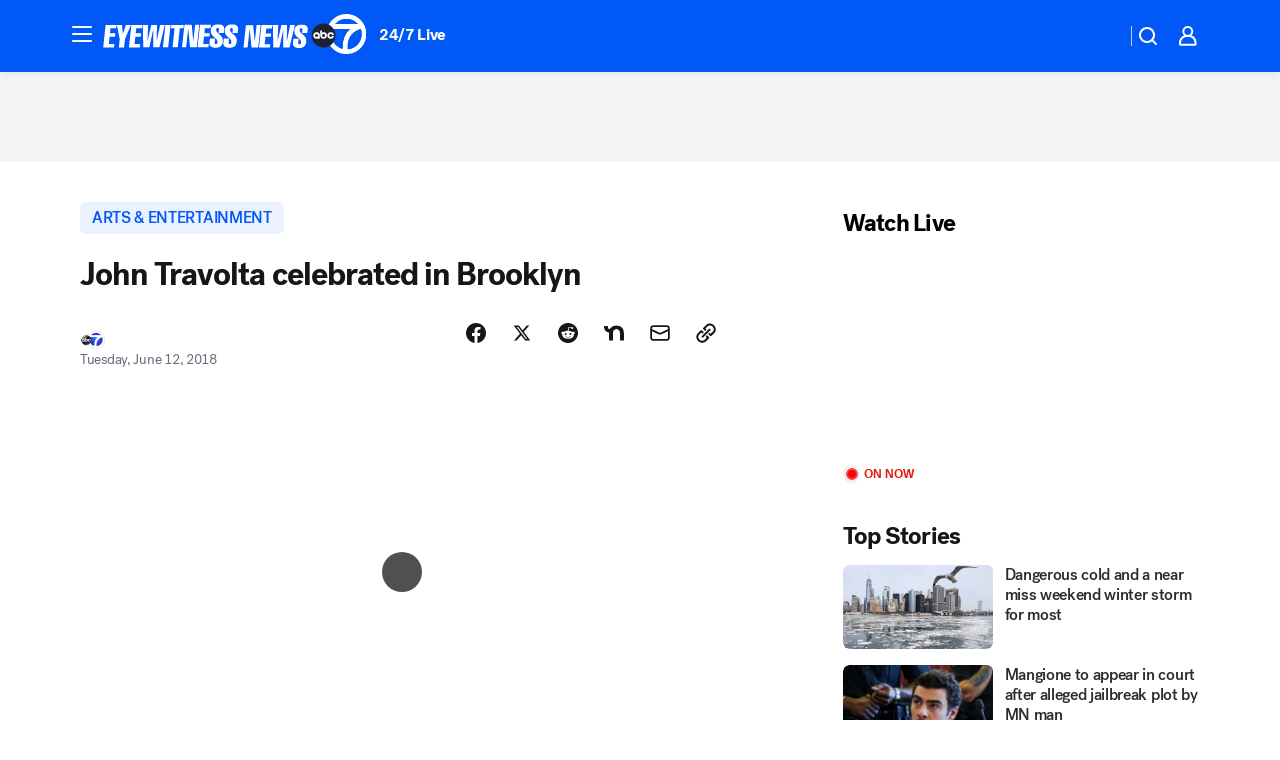

--- FILE ---
content_type: text/html; charset=utf-8
request_url: https://abc7ny.com/post/john-travolta-celebrated-in-brooklyn/3594469/?userab=abcn_du_cat_topic_feature_holdout-474*variant_a_control-1938%2Cabcn_popular_reads_exp-497*variant_a_control-2076%2Cabcn_ad_cadence-481*test-d-1995%2Cabcn_news_for_you_exp-496*variant_a_control-2074
body_size: 54959
content:

        <!DOCTYPE html>
        <html lang="en" lang="en">
            <head>
                <!-- ABCOTV | 602ab5bc707b | 6461 | 672c08e1e439ffd1505b2db4bea08b9a6439c85c | abc7ny.com | Fri, 30 Jan 2026 09:49:39 GMT -->
                <meta charSet="utf-8" />
                <meta name="viewport" content="initial-scale=1.0, maximum-scale=3.0, user-scalable=yes" />
                <meta http-equiv="x-ua-compatible" content="IE=edge,chrome=1" />
                <meta property="og:locale" content="en_US" />
                <link href="https://cdn.abcotvs.net/abcotv" rel="preconnect" crossorigin />
                
                <link data-react-helmet="true" rel="alternate" hreflang="en" href="https://abc7ny.com/post/john-travolta-celebrated-in-brooklyn/3594469/"/><link data-react-helmet="true" rel="shortcut icon" href="https://cdn.abcotvs.net/abcotv/assets/news/wabc/images/logos/favicon.ico"/><link data-react-helmet="true" rel="manifest" href="/manifest.json"/><link data-react-helmet="true" rel="alternate" href="//abc7ny.com/feed/" title="ABC7 New York RSS" type="application/rss+xml"/><link data-react-helmet="true" rel="alternate" href="android-app://com.abclocal.wabc.news/http/abc7ny.com/story/3594469"/><link data-react-helmet="true" rel="canonical" href="https://abc7ny.com/post/john-travolta-celebrated-in-brooklyn/3594469/"/><link data-react-helmet="true" rel="amphtml" href="https://abc7ny.com/amp/post/john-travolta-celebrated-in-brooklyn/3594469/"/><link data-react-helmet="true" href="//assets-cdn.abcotvs.net/abcotv/672c08e1e439-release-01-21-2026.8/client/abcotv/css/fusion-ff03edb4.css" rel="stylesheet"/><link data-react-helmet="true" href="//assets-cdn.abcotvs.net/abcotv/672c08e1e439-release-01-21-2026.8/client/abcotv/css/7987-3f6c1b98.css" rel="stylesheet"/><link data-react-helmet="true" href="//assets-cdn.abcotvs.net/abcotv/672c08e1e439-release-01-21-2026.8/client/abcotv/css/abcotv-fecb128a.css" rel="stylesheet"/><link data-react-helmet="true" href="//assets-cdn.abcotvs.net/abcotv/672c08e1e439-release-01-21-2026.8/client/abcotv/css/4037-607b0835.css" rel="stylesheet"/><link data-react-helmet="true" href="//assets-cdn.abcotvs.net/abcotv/672c08e1e439-release-01-21-2026.8/client/abcotv/css/1058-c22ddca8.css" rel="stylesheet"/><link data-react-helmet="true" href="//assets-cdn.abcotvs.net/abcotv/672c08e1e439-release-01-21-2026.8/client/abcotv/css/prism-story-104d8b6f.css" rel="stylesheet"/>
                <script>
                    window.__dataLayer = {"helpersEnabled":true,"page":{},"pzn":{},"site":{"device":"desktop","portal":"news"},"visitor":{}},
                        consentToken = window.localStorage.getItem('consentToken');

                    if (consentToken) {
                        console.log('consentToken', JSON.parse(consentToken))
                        window.__dataLayer.visitor = { consent : JSON.parse(consentToken) }; 
                    }
                </script>
                <script src="https://dcf.espn.com/TWDC-DTCI/prod/Bootstrap.js"></script>
                <link rel="preload" as="font" href="https://s.abcnews.com/assets/dtci/fonts/post-grotesk/PostGrotesk-Book.woff2" crossorigin>
<link rel="preload" as="font" href="https://s.abcnews.com/assets/dtci/fonts/post-grotesk/PostGrotesk-Bold.woff2" crossorigin>
<link rel="preload" as="font" href="https://s.abcnews.com/assets/dtci/fonts/post-grotesk/PostGrotesk-Medium.woff2" crossorigin>
<link rel="preload" as="font" href="https://s.abcnews.com/assets/dtci/fonts/klim/tiempos/TiemposText-Regular.woff2" crossorigin>
                <script src="//assets-cdn.abcotvs.net/abcotv/672c08e1e439-release-01-21-2026.8/client/abcotv/runtime-3c56a18c.js" defer></script><script src="//assets-cdn.abcotvs.net/abcotv/672c08e1e439-release-01-21-2026.8/client/abcotv/7987-0da20d09.js" defer></script><script src="//assets-cdn.abcotvs.net/abcotv/672c08e1e439-release-01-21-2026.8/client/abcotv/507-c7ed365d.js" defer></script><script src="//assets-cdn.abcotvs.net/abcotv/672c08e1e439-release-01-21-2026.8/client/abcotv/502-c12b28bb.js" defer></script><script src="//assets-cdn.abcotvs.net/abcotv/672c08e1e439-release-01-21-2026.8/client/abcotv/2561-2bebf93f.js" defer></script><script src="//assets-cdn.abcotvs.net/abcotv/672c08e1e439-release-01-21-2026.8/client/abcotv/8494-c13544f0.js" defer></script><script src="//assets-cdn.abcotvs.net/abcotv/672c08e1e439-release-01-21-2026.8/client/abcotv/4037-0a28bbfa.js" defer></script><script src="//assets-cdn.abcotvs.net/abcotv/672c08e1e439-release-01-21-2026.8/client/abcotv/8317-87b2f9ed.js" defer></script><script src="//assets-cdn.abcotvs.net/abcotv/672c08e1e439-release-01-21-2026.8/client/abcotv/1361-6dff86b9.js" defer></script><script src="//assets-cdn.abcotvs.net/abcotv/672c08e1e439-release-01-21-2026.8/client/abcotv/8115-0ce0b856.js" defer></script><script src="//assets-cdn.abcotvs.net/abcotv/672c08e1e439-release-01-21-2026.8/client/abcotv/9156-a35e6727.js" defer></script><script src="//assets-cdn.abcotvs.net/abcotv/672c08e1e439-release-01-21-2026.8/client/abcotv/1837-08f5fc38.js" defer></script><script src="//assets-cdn.abcotvs.net/abcotv/672c08e1e439-release-01-21-2026.8/client/abcotv/3167-3be5aec3.js" defer></script><script src="//assets-cdn.abcotvs.net/abcotv/672c08e1e439-release-01-21-2026.8/client/abcotv/8561-ef2ea49e.js" defer></script><script src="//assets-cdn.abcotvs.net/abcotv/672c08e1e439-release-01-21-2026.8/client/abcotv/1058-42fc71e2.js" defer></script>
                <link rel="prefetch" href="//assets-cdn.abcotvs.net/abcotv/672c08e1e439-release-01-21-2026.8/client/abcotv/_manifest.js" as="script" /><link rel="prefetch" href="//assets-cdn.abcotvs.net/abcotv/672c08e1e439-release-01-21-2026.8/client/abcotv/abcotv-ce2739af.js" as="script" />
<link rel="prefetch" href="//assets-cdn.abcotvs.net/abcotv/672c08e1e439-release-01-21-2026.8/client/abcotv/prism-story-1615e687.js" as="script" />
                <title data-react-helmet="true">John Travolta celebrated at Lenny&#x27;s Pizza in Brooklyn - ABC7 New York</title>
                <meta data-react-helmet="true" name="description" content="Brooklyn celebrated John Travolta day at the pizza place made famous in &quot;Saturday Night Fever&quot; on Tuesday."/><meta data-react-helmet="true" name="keywords" content="john travolta, lenny&#x27;s place, brooklyn, new york, pizza, saturday night fever, gotti, grease, 3594469"/><meta data-react-helmet="true" name="tags" content="john-travolta,Brooklyn,New-York-City"/><meta data-react-helmet="true" name="apple-itunes-app" content="app-id=404607612, affiliate-data=ct=wabc-smart-banner&amp;pt=302756, app-argument=https://abc7ny.com/story/3594469"/><meta data-react-helmet="true" property="fb:app_id" content="273339072832914"/><meta data-react-helmet="true" property="fb:pages" content="31160214090"/><meta data-react-helmet="true" property="og:site_name" content="ABC7 New York"/><meta data-react-helmet="true" property="og:url" content="https://abc7ny.com/post/john-travolta-celebrated-in-brooklyn/3594469/"/><meta data-react-helmet="true" property="og:title" content="John Travolta celebrated in Brooklyn"/><meta data-react-helmet="true" property="og:description" content="Brooklyn celebrated John Travolta day at the pizza place made famous in &quot;Saturday Night Fever&quot; on Tuesday."/><meta data-react-helmet="true" property="og:image" content="https://cdn.abcotvs.com/dip/images/3594546_061218-wabc-travolta-raw-img.2.jpg?w=1600"/><meta data-react-helmet="true" property="og:type" content="article"/><meta data-react-helmet="true" name="twitter:site" content="@ABC7NY"/><meta data-react-helmet="true" name="twitter:creator" content="@ABC7NY"/><meta data-react-helmet="true" name="twitter:url" content="https://abc7ny.com/post/john-travolta-celebrated-in-brooklyn/3594469/"/><meta data-react-helmet="true" name="twitter:title" content="John Travolta celebrated in Brooklyn"/><meta data-react-helmet="true" name="twitter:description" content="Brooklyn celebrated John Travolta day at the pizza place made famous in &quot;Saturday Night Fever&quot; on Tuesday."/><meta data-react-helmet="true" name="twitter:card" content="summary_large_image"/><meta data-react-helmet="true" name="twitter:image" content="https://cdn.abcotvs.com/dip/images/3594546_061218-wabc-travolta-raw-img.2.jpg?w=1600"/><meta data-react-helmet="true" name="twitter:app:name:iphone" content="wabc"/><meta data-react-helmet="true" name="twitter:app:id:iphone" content="404607612"/><meta data-react-helmet="true" name="twitter:app:name:googleplay" content="wabc"/><meta data-react-helmet="true" name="twitter:app:id:googleplay" content="com.abclocal.wabc.news"/><meta data-react-helmet="true" property="article:published_time" content="2018-06-12T22:20:44Z"/><meta data-react-helmet="true" property="article:modified_time" content="2018-06-12T22:20:45Z"/><meta data-react-helmet="true" property="article:section" content="entertainment"/><meta data-react-helmet="true" name="title" content="John Travolta celebrated in Brooklyn"/><meta data-react-helmet="true" name="medium" content="website"/><meta data-react-helmet="true" name="robots" content="max-image-preview:large"/>
                <script data-react-helmet="true" src="https://scripts.webcontentassessor.com/scripts/49f3d5c4895faf67dc9dc763cdeb6d9b8f76c5bcdc0390e1fd1b08eea6afb0e9"></script><script data-react-helmet="true" type="application/ld+json">{"@context":"http://schema.org/","@type":"NewsArticle","mainEntityOfPage":{"@id":"https://abc7ny.com/post/john-travolta-celebrated-in-brooklyn/3594469/","@type":"WebPage"},"about":[{"name":" ARTS & ENTERTAINMENT","@type":"Thing"}],"author":[{"name":"","@type":"Person"}],"dateline":"BROOKLYN, New York (WABC)","dateModified":"2018-06-12T22:20:45.000Z","datePublished":"2018-06-12T22:20:44.000Z","headline":"John Travolta celebrated in Brooklyn","mentions":[{"name":" ARTS & ENTERTAINMENT","@type":"Thing"},{"name":" BROOKLYN","@type":"Thing"},{"name":" NEW YORK CITY","@type":"Thing"},{"name":" JOHN TRAVOLTA","@type":"Thing"}],"publisher":{"name":"","logo":{"url":"","width":0,"height":0,"@type":"ImageObject"},"@type":"Organization"}}</script>
                
                <script data-rum-type="legacy" data-rum-pct="100">(() => {function gc(n){n=document.cookie.match("(^|;) ?"+n+"=([^;]*)(;|$)");return n?n[2]:null}function sc(n){document.cookie=n}function smpl(n){n/=100;return!!n&&Math.random()<=n}var _nr=!1,_nrCookie=gc("_nr");null!==_nrCookie?"1"===_nrCookie&&(_nr=!0):smpl(100)?(_nr=!0,sc("_nr=1; path=/")):(_nr=!1,sc("_nr=0; path=/"));_nr && (() => {;window.NREUM||(NREUM={});NREUM.init={distributed_tracing:{enabled:true},privacy:{cookies_enabled:true},ajax:{deny_list:["bam.nr-data.net"]}};;NREUM.info = {"beacon":"bam.nr-data.net","errorBeacon":"bam.nr-data.net","sa":1,"licenseKey":"5985ced6ff","applicationID":"367459870"};__nr_require=function(t,e,n){function r(n){if(!e[n]){var o=e[n]={exports:{}};t[n][0].call(o.exports,function(e){var o=t[n][1][e];return r(o||e)},o,o.exports)}return e[n].exports}if("function"==typeof __nr_require)return __nr_require;for(var o=0;o<n.length;o++)r(n[o]);return r}({1:[function(t,e,n){function r(t){try{s.console&&console.log(t)}catch(e){}}var o,i=t("ee"),a=t(31),s={};try{o=localStorage.getItem("__nr_flags").split(","),console&&"function"==typeof console.log&&(s.console=!0,o.indexOf("dev")!==-1&&(s.dev=!0),o.indexOf("nr_dev")!==-1&&(s.nrDev=!0))}catch(c){}s.nrDev&&i.on("internal-error",function(t){r(t.stack)}),s.dev&&i.on("fn-err",function(t,e,n){r(n.stack)}),s.dev&&(r("NR AGENT IN DEVELOPMENT MODE"),r("flags: "+a(s,function(t,e){return t}).join(", ")))},{}],2:[function(t,e,n){function r(t,e,n,r,s){try{l?l-=1:o(s||new UncaughtException(t,e,n),!0)}catch(f){try{i("ierr",[f,c.now(),!0])}catch(d){}}return"function"==typeof u&&u.apply(this,a(arguments))}function UncaughtException(t,e,n){this.message=t||"Uncaught error with no additional information",this.sourceURL=e,this.line=n}function o(t,e){var n=e?null:c.now();i("err",[t,n])}var i=t("handle"),a=t(32),s=t("ee"),c=t("loader"),f=t("gos"),u=window.onerror,d=!1,p="nr@seenError";if(!c.disabled){var l=0;c.features.err=!0,t(1),window.onerror=r;try{throw new Error}catch(h){"stack"in h&&(t(14),t(13),"addEventListener"in window&&t(7),c.xhrWrappable&&t(15),d=!0)}s.on("fn-start",function(t,e,n){d&&(l+=1)}),s.on("fn-err",function(t,e,n){d&&!n[p]&&(f(n,p,function(){return!0}),this.thrown=!0,o(n))}),s.on("fn-end",function(){d&&!this.thrown&&l>0&&(l-=1)}),s.on("internal-error",function(t){i("ierr",[t,c.now(),!0])})}},{}],3:[function(t,e,n){var r=t("loader");r.disabled||(r.features.ins=!0)},{}],4:[function(t,e,n){function r(){U++,L=g.hash,this[u]=y.now()}function o(){U--,g.hash!==L&&i(0,!0);var t=y.now();this[h]=~~this[h]+t-this[u],this[d]=t}function i(t,e){E.emit("newURL",[""+g,e])}function a(t,e){t.on(e,function(){this[e]=y.now()})}var s="-start",c="-end",f="-body",u="fn"+s,d="fn"+c,p="cb"+s,l="cb"+c,h="jsTime",m="fetch",v="addEventListener",w=window,g=w.location,y=t("loader");if(w[v]&&y.xhrWrappable&&!y.disabled){var x=t(11),b=t(12),E=t(9),R=t(7),O=t(14),T=t(8),S=t(15),P=t(10),M=t("ee"),C=M.get("tracer"),N=t(23);t(17),y.features.spa=!0;var L,U=0;M.on(u,r),b.on(p,r),P.on(p,r),M.on(d,o),b.on(l,o),P.on(l,o),M.buffer([u,d,"xhr-resolved"]),R.buffer([u]),O.buffer(["setTimeout"+c,"clearTimeout"+s,u]),S.buffer([u,"new-xhr","send-xhr"+s]),T.buffer([m+s,m+"-done",m+f+s,m+f+c]),E.buffer(["newURL"]),x.buffer([u]),b.buffer(["propagate",p,l,"executor-err","resolve"+s]),C.buffer([u,"no-"+u]),P.buffer(["new-jsonp","cb-start","jsonp-error","jsonp-end"]),a(T,m+s),a(T,m+"-done"),a(P,"new-jsonp"),a(P,"jsonp-end"),a(P,"cb-start"),E.on("pushState-end",i),E.on("replaceState-end",i),w[v]("hashchange",i,N(!0)),w[v]("load",i,N(!0)),w[v]("popstate",function(){i(0,U>1)},N(!0))}},{}],5:[function(t,e,n){function r(){var t=new PerformanceObserver(function(t,e){var n=t.getEntries();s(v,[n])});try{t.observe({entryTypes:["resource"]})}catch(e){}}function o(t){if(s(v,[window.performance.getEntriesByType(w)]),window.performance["c"+p])try{window.performance[h](m,o,!1)}catch(t){}else try{window.performance[h]("webkit"+m,o,!1)}catch(t){}}function i(t){}if(window.performance&&window.performance.timing&&window.performance.getEntriesByType){var a=t("ee"),s=t("handle"),c=t(14),f=t(13),u=t(6),d=t(23),p="learResourceTimings",l="addEventListener",h="removeEventListener",m="resourcetimingbufferfull",v="bstResource",w="resource",g="-start",y="-end",x="fn"+g,b="fn"+y,E="bstTimer",R="pushState",O=t("loader");if(!O.disabled){O.features.stn=!0,t(9),"addEventListener"in window&&t(7);var T=NREUM.o.EV;a.on(x,function(t,e){var n=t[0];n instanceof T&&(this.bstStart=O.now())}),a.on(b,function(t,e){var n=t[0];n instanceof T&&s("bst",[n,e,this.bstStart,O.now()])}),c.on(x,function(t,e,n){this.bstStart=O.now(),this.bstType=n}),c.on(b,function(t,e){s(E,[e,this.bstStart,O.now(),this.bstType])}),f.on(x,function(){this.bstStart=O.now()}),f.on(b,function(t,e){s(E,[e,this.bstStart,O.now(),"requestAnimationFrame"])}),a.on(R+g,function(t){this.time=O.now(),this.startPath=location.pathname+location.hash}),a.on(R+y,function(t){s("bstHist",[location.pathname+location.hash,this.startPath,this.time])}),u()?(s(v,[window.performance.getEntriesByType("resource")]),r()):l in window.performance&&(window.performance["c"+p]?window.performance[l](m,o,d(!1)):window.performance[l]("webkit"+m,o,d(!1))),document[l]("scroll",i,d(!1)),document[l]("keypress",i,d(!1)),document[l]("click",i,d(!1))}}},{}],6:[function(t,e,n){e.exports=function(){return"PerformanceObserver"in window&&"function"==typeof window.PerformanceObserver}},{}],7:[function(t,e,n){function r(t){for(var e=t;e&&!e.hasOwnProperty(u);)e=Object.getPrototypeOf(e);e&&o(e)}function o(t){s.inPlace(t,[u,d],"-",i)}function i(t,e){return t[1]}var a=t("ee").get("events"),s=t("wrap-function")(a,!0),c=t("gos"),f=XMLHttpRequest,u="addEventListener",d="removeEventListener";e.exports=a,"getPrototypeOf"in Object?(r(document),r(window),r(f.prototype)):f.prototype.hasOwnProperty(u)&&(o(window),o(f.prototype)),a.on(u+"-start",function(t,e){var n=t[1];if(null!==n&&("function"==typeof n||"object"==typeof n)){var r=c(n,"nr@wrapped",function(){function t(){if("function"==typeof n.handleEvent)return n.handleEvent.apply(n,arguments)}var e={object:t,"function":n}[typeof n];return e?s(e,"fn-",null,e.name||"anonymous"):n});this.wrapped=t[1]=r}}),a.on(d+"-start",function(t){t[1]=this.wrapped||t[1]})},{}],8:[function(t,e,n){function r(t,e,n){var r=t[e];"function"==typeof r&&(t[e]=function(){var t=i(arguments),e={};o.emit(n+"before-start",[t],e);var a;e[m]&&e[m].dt&&(a=e[m].dt);var s=r.apply(this,t);return o.emit(n+"start",[t,a],s),s.then(function(t){return o.emit(n+"end",[null,t],s),t},function(t){throw o.emit(n+"end",[t],s),t})})}var o=t("ee").get("fetch"),i=t(32),a=t(31);e.exports=o;var s=window,c="fetch-",f=c+"body-",u=["arrayBuffer","blob","json","text","formData"],d=s.Request,p=s.Response,l=s.fetch,h="prototype",m="nr@context";d&&p&&l&&(a(u,function(t,e){r(d[h],e,f),r(p[h],e,f)}),r(s,"fetch",c),o.on(c+"end",function(t,e){var n=this;if(e){var r=e.headers.get("content-length");null!==r&&(n.rxSize=r),o.emit(c+"done",[null,e],n)}else o.emit(c+"done",[t],n)}))},{}],9:[function(t,e,n){var r=t("ee").get("history"),o=t("wrap-function")(r);e.exports=r;var i=window.history&&window.history.constructor&&window.history.constructor.prototype,a=window.history;i&&i.pushState&&i.replaceState&&(a=i),o.inPlace(a,["pushState","replaceState"],"-")},{}],10:[function(t,e,n){function r(t){function e(){f.emit("jsonp-end",[],l),t.removeEventListener("load",e,c(!1)),t.removeEventListener("error",n,c(!1))}function n(){f.emit("jsonp-error",[],l),f.emit("jsonp-end",[],l),t.removeEventListener("load",e,c(!1)),t.removeEventListener("error",n,c(!1))}var r=t&&"string"==typeof t.nodeName&&"script"===t.nodeName.toLowerCase();if(r){var o="function"==typeof t.addEventListener;if(o){var a=i(t.src);if(a){var d=s(a),p="function"==typeof d.parent[d.key];if(p){var l={};u.inPlace(d.parent,[d.key],"cb-",l),t.addEventListener("load",e,c(!1)),t.addEventListener("error",n,c(!1)),f.emit("new-jsonp",[t.src],l)}}}}}function o(){return"addEventListener"in window}function i(t){var e=t.match(d);return e?e[1]:null}function a(t,e){var n=t.match(l),r=n[1],o=n[3];return o?a(o,e[r]):e[r]}function s(t){var e=t.match(p);return e&&e.length>=3?{key:e[2],parent:a(e[1],window)}:{key:t,parent:window}}var c=t(23),f=t("ee").get("jsonp"),u=t("wrap-function")(f);if(e.exports=f,o()){var d=/[?&](?:callback|cb)=([^&#]+)/,p=/(.*).([^.]+)/,l=/^(w+)(.|$)(.*)$/,h=["appendChild","insertBefore","replaceChild"];Node&&Node.prototype&&Node.prototype.appendChild?u.inPlace(Node.prototype,h,"dom-"):(u.inPlace(HTMLElement.prototype,h,"dom-"),u.inPlace(HTMLHeadElement.prototype,h,"dom-"),u.inPlace(HTMLBodyElement.prototype,h,"dom-")),f.on("dom-start",function(t){r(t[0])})}},{}],11:[function(t,e,n){var r=t("ee").get("mutation"),o=t("wrap-function")(r),i=NREUM.o.MO;e.exports=r,i&&(window.MutationObserver=function(t){return this instanceof i?new i(o(t,"fn-")):i.apply(this,arguments)},MutationObserver.prototype=i.prototype)},{}],12:[function(t,e,n){function r(t){var e=i.context(),n=s(t,"executor-",e,null,!1),r=new f(n);return i.context(r).getCtx=function(){return e},r}var o=t("wrap-function"),i=t("ee").get("promise"),a=t("ee").getOrSetContext,s=o(i),c=t(31),f=NREUM.o.PR;e.exports=i,f&&(window.Promise=r,["all","race"].forEach(function(t){var e=f[t];f[t]=function(n){function r(t){return function(){i.emit("propagate",[null,!o],a,!1,!1),o=o||!t}}var o=!1;c(n,function(e,n){Promise.resolve(n).then(r("all"===t),r(!1))});var a=e.apply(f,arguments),s=f.resolve(a);return s}}),["resolve","reject"].forEach(function(t){var e=f[t];f[t]=function(t){var n=e.apply(f,arguments);return t!==n&&i.emit("propagate",[t,!0],n,!1,!1),n}}),f.prototype["catch"]=function(t){return this.then(null,t)},f.prototype=Object.create(f.prototype,{constructor:{value:r}}),c(Object.getOwnPropertyNames(f),function(t,e){try{r[e]=f[e]}catch(n){}}),o.wrapInPlace(f.prototype,"then",function(t){return function(){var e=this,n=o.argsToArray.apply(this,arguments),r=a(e);r.promise=e,n[0]=s(n[0],"cb-",r,null,!1),n[1]=s(n[1],"cb-",r,null,!1);var c=t.apply(this,n);return r.nextPromise=c,i.emit("propagate",[e,!0],c,!1,!1),c}}),i.on("executor-start",function(t){t[0]=s(t[0],"resolve-",this,null,!1),t[1]=s(t[1],"resolve-",this,null,!1)}),i.on("executor-err",function(t,e,n){t[1](n)}),i.on("cb-end",function(t,e,n){i.emit("propagate",[n,!0],this.nextPromise,!1,!1)}),i.on("propagate",function(t,e,n){this.getCtx&&!e||(this.getCtx=function(){if(t instanceof Promise)var e=i.context(t);return e&&e.getCtx?e.getCtx():this})}),r.toString=function(){return""+f})},{}],13:[function(t,e,n){var r=t("ee").get("raf"),o=t("wrap-function")(r),i="equestAnimationFrame";e.exports=r,o.inPlace(window,["r"+i,"mozR"+i,"webkitR"+i,"msR"+i],"raf-"),r.on("raf-start",function(t){t[0]=o(t[0],"fn-")})},{}],14:[function(t,e,n){function r(t,e,n){t[0]=a(t[0],"fn-",null,n)}function o(t,e,n){this.method=n,this.timerDuration=isNaN(t[1])?0:+t[1],t[0]=a(t[0],"fn-",this,n)}var i=t("ee").get("timer"),a=t("wrap-function")(i),s="setTimeout",c="setInterval",f="clearTimeout",u="-start",d="-";e.exports=i,a.inPlace(window,[s,"setImmediate"],s+d),a.inPlace(window,[c],c+d),a.inPlace(window,[f,"clearImmediate"],f+d),i.on(c+u,r),i.on(s+u,o)},{}],15:[function(t,e,n){function r(t,e){d.inPlace(e,["onreadystatechange"],"fn-",s)}function o(){var t=this,e=u.context(t);t.readyState>3&&!e.resolved&&(e.resolved=!0,u.emit("xhr-resolved",[],t)),d.inPlace(t,y,"fn-",s)}function i(t){x.push(t),m&&(E?E.then(a):w?w(a):(R=-R,O.data=R))}function a(){for(var t=0;t<x.length;t++)r([],x[t]);x.length&&(x=[])}function s(t,e){return e}function c(t,e){for(var n in t)e[n]=t[n];return e}t(7);var f=t("ee"),u=f.get("xhr"),d=t("wrap-function")(u),p=t(23),l=NREUM.o,h=l.XHR,m=l.MO,v=l.PR,w=l.SI,g="readystatechange",y=["onload","onerror","onabort","onloadstart","onloadend","onprogress","ontimeout"],x=[];e.exports=u;var b=window.XMLHttpRequest=function(t){var e=new h(t);try{u.emit("new-xhr",[e],e),e.addEventListener(g,o,p(!1))}catch(n){try{u.emit("internal-error",[n])}catch(r){}}return e};if(c(h,b),b.prototype=h.prototype,d.inPlace(b.prototype,["open","send"],"-xhr-",s),u.on("send-xhr-start",function(t,e){r(t,e),i(e)}),u.on("open-xhr-start",r),m){var E=v&&v.resolve();if(!w&&!v){var R=1,O=document.createTextNode(R);new m(a).observe(O,{characterData:!0})}}else f.on("fn-end",function(t){t[0]&&t[0].type===g||a()})},{}],16:[function(t,e,n){function r(t){if(!s(t))return null;var e=window.NREUM;if(!e.loader_config)return null;var n=(e.loader_config.accountID||"").toString()||null,r=(e.loader_config.agentID||"").toString()||null,f=(e.loader_config.trustKey||"").toString()||null;if(!n||!r)return null;var h=l.generateSpanId(),m=l.generateTraceId(),v=Date.now(),w={spanId:h,traceId:m,timestamp:v};return(t.sameOrigin||c(t)&&p())&&(w.traceContextParentHeader=o(h,m),w.traceContextStateHeader=i(h,v,n,r,f)),(t.sameOrigin&&!u()||!t.sameOrigin&&c(t)&&d())&&(w.newrelicHeader=a(h,m,v,n,r,f)),w}function o(t,e){return"00-"+e+"-"+t+"-01"}function i(t,e,n,r,o){var i=0,a="",s=1,c="",f="";return o+"@nr="+i+"-"+s+"-"+n+"-"+r+"-"+t+"-"+a+"-"+c+"-"+f+"-"+e}function a(t,e,n,r,o,i){var a="btoa"in window&&"function"==typeof window.btoa;if(!a)return null;var s={v:[0,1],d:{ty:"Browser",ac:r,ap:o,id:t,tr:e,ti:n}};return i&&r!==i&&(s.d.tk=i),btoa(JSON.stringify(s))}function s(t){return f()&&c(t)}function c(t){var e=!1,n={};if("init"in NREUM&&"distributed_tracing"in NREUM.init&&(n=NREUM.init.distributed_tracing),t.sameOrigin)e=!0;else if(n.allowed_origins instanceof Array)for(var r=0;r<n.allowed_origins.length;r++){var o=h(n.allowed_origins[r]);if(t.hostname===o.hostname&&t.protocol===o.protocol&&t.port===o.port){e=!0;break}}return e}function f(){return"init"in NREUM&&"distributed_tracing"in NREUM.init&&!!NREUM.init.distributed_tracing.enabled}function u(){return"init"in NREUM&&"distributed_tracing"in NREUM.init&&!!NREUM.init.distributed_tracing.exclude_newrelic_header}function d(){return"init"in NREUM&&"distributed_tracing"in NREUM.init&&NREUM.init.distributed_tracing.cors_use_newrelic_header!==!1}function p(){return"init"in NREUM&&"distributed_tracing"in NREUM.init&&!!NREUM.init.distributed_tracing.cors_use_tracecontext_headers}var l=t(28),h=t(18);e.exports={generateTracePayload:r,shouldGenerateTrace:s}},{}],17:[function(t,e,n){function r(t){var e=this.params,n=this.metrics;if(!this.ended){this.ended=!0;for(var r=0;r<p;r++)t.removeEventListener(d[r],this.listener,!1);return e.protocol&&"data"===e.protocol?void g("Ajax/DataUrl/Excluded"):void(e.aborted||(n.duration=a.now()-this.startTime,this.loadCaptureCalled||4!==t.readyState?null==e.status&&(e.status=0):i(this,t),n.cbTime=this.cbTime,s("xhr",[e,n,this.startTime,this.endTime,"xhr"],this)))}}function o(t,e){var n=c(e),r=t.params;r.hostname=n.hostname,r.port=n.port,r.protocol=n.protocol,r.host=n.hostname+":"+n.port,r.pathname=n.pathname,t.parsedOrigin=n,t.sameOrigin=n.sameOrigin}function i(t,e){t.params.status=e.status;var n=v(e,t.lastSize);if(n&&(t.metrics.rxSize=n),t.sameOrigin){var r=e.getResponseHeader("X-NewRelic-App-Data");r&&(t.params.cat=r.split(", ").pop())}t.loadCaptureCalled=!0}var a=t("loader");if(a.xhrWrappable&&!a.disabled){var s=t("handle"),c=t(18),f=t(16).generateTracePayload,u=t("ee"),d=["load","error","abort","timeout"],p=d.length,l=t("id"),h=t(24),m=t(22),v=t(19),w=t(23),g=t(25).recordSupportability,y=NREUM.o.REQ,x=window.XMLHttpRequest;a.features.xhr=!0,t(15),t(8),u.on("new-xhr",function(t){var e=this;e.totalCbs=0,e.called=0,e.cbTime=0,e.end=r,e.ended=!1,e.xhrGuids={},e.lastSize=null,e.loadCaptureCalled=!1,e.params=this.params||{},e.metrics=this.metrics||{},t.addEventListener("load",function(n){i(e,t)},w(!1)),h&&(h>34||h<10)||t.addEventListener("progress",function(t){e.lastSize=t.loaded},w(!1))}),u.on("open-xhr-start",function(t){this.params={method:t[0]},o(this,t[1]),this.metrics={}}),u.on("open-xhr-end",function(t,e){"loader_config"in NREUM&&"xpid"in NREUM.loader_config&&this.sameOrigin&&e.setRequestHeader("X-NewRelic-ID",NREUM.loader_config.xpid);var n=f(this.parsedOrigin);if(n){var r=!1;n.newrelicHeader&&(e.setRequestHeader("newrelic",n.newrelicHeader),r=!0),n.traceContextParentHeader&&(e.setRequestHeader("traceparent",n.traceContextParentHeader),n.traceContextStateHeader&&e.setRequestHeader("tracestate",n.traceContextStateHeader),r=!0),r&&(this.dt=n)}}),u.on("send-xhr-start",function(t,e){var n=this.metrics,r=t[0],o=this;if(n&&r){var i=m(r);i&&(n.txSize=i)}this.startTime=a.now(),this.listener=function(t){try{"abort"!==t.type||o.loadCaptureCalled||(o.params.aborted=!0),("load"!==t.type||o.called===o.totalCbs&&(o.onloadCalled||"function"!=typeof e.onload))&&o.end(e)}catch(n){try{u.emit("internal-error",[n])}catch(r){}}};for(var s=0;s<p;s++)e.addEventListener(d[s],this.listener,w(!1))}),u.on("xhr-cb-time",function(t,e,n){this.cbTime+=t,e?this.onloadCalled=!0:this.called+=1,this.called!==this.totalCbs||!this.onloadCalled&&"function"==typeof n.onload||this.end(n)}),u.on("xhr-load-added",function(t,e){var n=""+l(t)+!!e;this.xhrGuids&&!this.xhrGuids[n]&&(this.xhrGuids[n]=!0,this.totalCbs+=1)}),u.on("xhr-load-removed",function(t,e){var n=""+l(t)+!!e;this.xhrGuids&&this.xhrGuids[n]&&(delete this.xhrGuids[n],this.totalCbs-=1)}),u.on("xhr-resolved",function(){this.endTime=a.now()}),u.on("addEventListener-end",function(t,e){e instanceof x&&"load"===t[0]&&u.emit("xhr-load-added",[t[1],t[2]],e)}),u.on("removeEventListener-end",function(t,e){e instanceof x&&"load"===t[0]&&u.emit("xhr-load-removed",[t[1],t[2]],e)}),u.on("fn-start",function(t,e,n){e instanceof x&&("onload"===n&&(this.onload=!0),("load"===(t[0]&&t[0].type)||this.onload)&&(this.xhrCbStart=a.now()))}),u.on("fn-end",function(t,e){this.xhrCbStart&&u.emit("xhr-cb-time",[a.now()-this.xhrCbStart,this.onload,e],e)}),u.on("fetch-before-start",function(t){function e(t,e){var n=!1;return e.newrelicHeader&&(t.set("newrelic",e.newrelicHeader),n=!0),e.traceContextParentHeader&&(t.set("traceparent",e.traceContextParentHeader),e.traceContextStateHeader&&t.set("tracestate",e.traceContextStateHeader),n=!0),n}var n,r=t[1]||{};"string"==typeof t[0]?n=t[0]:t[0]&&t[0].url?n=t[0].url:window.URL&&t[0]&&t[0]instanceof URL&&(n=t[0].href),n&&(this.parsedOrigin=c(n),this.sameOrigin=this.parsedOrigin.sameOrigin);var o=f(this.parsedOrigin);if(o&&(o.newrelicHeader||o.traceContextParentHeader))if("string"==typeof t[0]||window.URL&&t[0]&&t[0]instanceof URL){var i={};for(var a in r)i[a]=r[a];i.headers=new Headers(r.headers||{}),e(i.headers,o)&&(this.dt=o),t.length>1?t[1]=i:t.push(i)}else t[0]&&t[0].headers&&e(t[0].headers,o)&&(this.dt=o)}),u.on("fetch-start",function(t,e){this.params={},this.metrics={},this.startTime=a.now(),this.dt=e,t.length>=1&&(this.target=t[0]),t.length>=2&&(this.opts=t[1]);var n,r=this.opts||{},i=this.target;if("string"==typeof i?n=i:"object"==typeof i&&i instanceof y?n=i.url:window.URL&&"object"==typeof i&&i instanceof URL&&(n=i.href),o(this,n),"data"!==this.params.protocol){var s=(""+(i&&i instanceof y&&i.method||r.method||"GET")).toUpperCase();this.params.method=s,this.txSize=m(r.body)||0}}),u.on("fetch-done",function(t,e){if(this.endTime=a.now(),this.params||(this.params={}),"data"===this.params.protocol)return void g("Ajax/DataUrl/Excluded");this.params.status=e?e.status:0;var n;"string"==typeof this.rxSize&&this.rxSize.length>0&&(n=+this.rxSize);var r={txSize:this.txSize,rxSize:n,duration:a.now()-this.startTime};s("xhr",[this.params,r,this.startTime,this.endTime,"fetch"],this)})}},{}],18:[function(t,e,n){var r={};e.exports=function(t){if(t in r)return r[t];if(0===(t||"").indexOf("data:"))return{protocol:"data"};var e=document.createElement("a"),n=window.location,o={};e.href=t,o.port=e.port;var i=e.href.split("://");!o.port&&i[1]&&(o.port=i[1].split("/")[0].split("@").pop().split(":")[1]),o.port&&"0"!==o.port||(o.port="https"===i[0]?"443":"80"),o.hostname=e.hostname||n.hostname,o.pathname=e.pathname,o.protocol=i[0],"/"!==o.pathname.charAt(0)&&(o.pathname="/"+o.pathname);var a=!e.protocol||":"===e.protocol||e.protocol===n.protocol,s=e.hostname===document.domain&&e.port===n.port;return o.sameOrigin=a&&(!e.hostname||s),"/"===o.pathname&&(r[t]=o),o}},{}],19:[function(t,e,n){function r(t,e){var n=t.responseType;return"json"===n&&null!==e?e:"arraybuffer"===n||"blob"===n||"json"===n?o(t.response):"text"===n||""===n||void 0===n?o(t.responseText):void 0}var o=t(22);e.exports=r},{}],20:[function(t,e,n){function r(){}function o(t,e,n,r){return function(){return u.recordSupportability("API/"+e+"/called"),i(t+e,[f.now()].concat(s(arguments)),n?null:this,r),n?void 0:this}}var i=t("handle"),a=t(31),s=t(32),c=t("ee").get("tracer"),f=t("loader"),u=t(25),d=NREUM;"undefined"==typeof window.newrelic&&(newrelic=d);var p=["setPageViewName","setCustomAttribute","setErrorHandler","finished","addToTrace","inlineHit","addRelease"],l="api-",h=l+"ixn-";a(p,function(t,e){d[e]=o(l,e,!0,"api")}),d.addPageAction=o(l,"addPageAction",!0),d.setCurrentRouteName=o(l,"routeName",!0),e.exports=newrelic,d.interaction=function(){return(new r).get()};var m=r.prototype={createTracer:function(t,e){var n={},r=this,o="function"==typeof e;return i(h+"tracer",[f.now(),t,n],r),function(){if(c.emit((o?"":"no-")+"fn-start",[f.now(),r,o],n),o)try{return e.apply(this,arguments)}catch(t){throw c.emit("fn-err",[arguments,this,t],n),t}finally{c.emit("fn-end",[f.now()],n)}}}};a("actionText,setName,setAttribute,save,ignore,onEnd,getContext,end,get".split(","),function(t,e){m[e]=o(h,e)}),newrelic.noticeError=function(t,e){"string"==typeof t&&(t=new Error(t)),u.recordSupportability("API/noticeError/called"),i("err",[t,f.now(),!1,e])}},{}],21:[function(t,e,n){function r(t){if(NREUM.init){for(var e=NREUM.init,n=t.split("."),r=0;r<n.length-1;r++)if(e=e[n[r]],"object"!=typeof e)return;return e=e[n[n.length-1]]}}e.exports={getConfiguration:r}},{}],22:[function(t,e,n){e.exports=function(t){if("string"==typeof t&&t.length)return t.length;if("object"==typeof t){if("undefined"!=typeof ArrayBuffer&&t instanceof ArrayBuffer&&t.byteLength)return t.byteLength;if("undefined"!=typeof Blob&&t instanceof Blob&&t.size)return t.size;if(!("undefined"!=typeof FormData&&t instanceof FormData))try{return JSON.stringify(t).length}catch(e){return}}}},{}],23:[function(t,e,n){var r=!1;try{var o=Object.defineProperty({},"passive",{get:function(){r=!0}});window.addEventListener("testPassive",null,o),window.removeEventListener("testPassive",null,o)}catch(i){}e.exports=function(t){return r?{passive:!0,capture:!!t}:!!t}},{}],24:[function(t,e,n){var r=0,o=navigator.userAgent.match(/Firefox[/s](d+.d+)/);o&&(r=+o[1]),e.exports=r},{}],25:[function(t,e,n){function r(t,e){var n=[a,t,{name:t},e];return i("storeMetric",n,null,"api"),n}function o(t,e){var n=[s,t,{name:t},e];return i("storeEventMetrics",n,null,"api"),n}var i=t("handle"),a="sm",s="cm";e.exports={constants:{SUPPORTABILITY_METRIC:a,CUSTOM_METRIC:s},recordSupportability:r,recordCustom:o}},{}],26:[function(t,e,n){function r(){return s.exists&&performance.now?Math.round(performance.now()):(i=Math.max((new Date).getTime(),i))-a}function o(){return i}var i=(new Date).getTime(),a=i,s=t(33);e.exports=r,e.exports.offset=a,e.exports.getLastTimestamp=o},{}],27:[function(t,e,n){function r(t,e){var n=t.getEntries();n.forEach(function(t){"first-paint"===t.name?l("timing",["fp",Math.floor(t.startTime)]):"first-contentful-paint"===t.name&&l("timing",["fcp",Math.floor(t.startTime)])})}function o(t,e){var n=t.getEntries();if(n.length>0){var r=n[n.length-1];if(f&&f<r.startTime)return;var o=[r],i=a({});i&&o.push(i),l("lcp",o)}}function i(t){t.getEntries().forEach(function(t){t.hadRecentInput||l("cls",[t])})}function a(t){var e=navigator.connection||navigator.mozConnection||navigator.webkitConnection;if(e)return e.type&&(t["net-type"]=e.type),e.effectiveType&&(t["net-etype"]=e.effectiveType),e.rtt&&(t["net-rtt"]=e.rtt),e.downlink&&(t["net-dlink"]=e.downlink),t}function s(t){if(t instanceof w&&!y){var e=Math.round(t.timeStamp),n={type:t.type};a(n),e<=h.now()?n.fid=h.now()-e:e>h.offset&&e<=Date.now()?(e-=h.offset,n.fid=h.now()-e):e=h.now(),y=!0,l("timing",["fi",e,n])}}function c(t){"hidden"===t&&(f=h.now(),l("pageHide",[f]))}if(!("init"in NREUM&&"page_view_timing"in NREUM.init&&"enabled"in NREUM.init.page_view_timing&&NREUM.init.page_view_timing.enabled===!1)){var f,u,d,p,l=t("handle"),h=t("loader"),m=t(30),v=t(23),w=NREUM.o.EV;if("PerformanceObserver"in window&&"function"==typeof window.PerformanceObserver){u=new PerformanceObserver(r);try{u.observe({entryTypes:["paint"]})}catch(g){}d=new PerformanceObserver(o);try{d.observe({entryTypes:["largest-contentful-paint"]})}catch(g){}p=new PerformanceObserver(i);try{p.observe({type:"layout-shift",buffered:!0})}catch(g){}}if("addEventListener"in document){var y=!1,x=["click","keydown","mousedown","pointerdown","touchstart"];x.forEach(function(t){document.addEventListener(t,s,v(!1))})}m(c)}},{}],28:[function(t,e,n){function r(){function t(){return e?15&e[n++]:16*Math.random()|0}var e=null,n=0,r=window.crypto||window.msCrypto;r&&r.getRandomValues&&(e=r.getRandomValues(new Uint8Array(31)));for(var o,i="xxxxxxxx-xxxx-4xxx-yxxx-xxxxxxxxxxxx",a="",s=0;s<i.length;s++)o=i[s],"x"===o?a+=t().toString(16):"y"===o?(o=3&t()|8,a+=o.toString(16)):a+=o;return a}function o(){return a(16)}function i(){return a(32)}function a(t){function e(){return n?15&n[r++]:16*Math.random()|0}var n=null,r=0,o=window.crypto||window.msCrypto;o&&o.getRandomValues&&Uint8Array&&(n=o.getRandomValues(new Uint8Array(t)));for(var i=[],a=0;a<t;a++)i.push(e().toString(16));return i.join("")}e.exports={generateUuid:r,generateSpanId:o,generateTraceId:i}},{}],29:[function(t,e,n){function r(t,e){if(!o)return!1;if(t!==o)return!1;if(!e)return!0;if(!i)return!1;for(var n=i.split("."),r=e.split("."),a=0;a<r.length;a++)if(r[a]!==n[a])return!1;return!0}var o=null,i=null,a=/Version\/(\S+)\s+Safari/;if(navigator.userAgent){var s=navigator.userAgent,c=s.match(a);c&&s.indexOf("Chrome")===-1&&s.indexOf("Chromium")===-1&&(o="Safari",i=c[1])}e.exports={agent:o,version:i,match:r}},{}],30:[function(t,e,n){function r(t){function e(){t(s&&document[s]?document[s]:document[i]?"hidden":"visible")}"addEventListener"in document&&a&&document.addEventListener(a,e,o(!1))}var o=t(23);e.exports=r;var i,a,s;"undefined"!=typeof document.hidden?(i="hidden",a="visibilitychange",s="visibilityState"):"undefined"!=typeof document.msHidden?(i="msHidden",a="msvisibilitychange"):"undefined"!=typeof document.webkitHidden&&(i="webkitHidden",a="webkitvisibilitychange",s="webkitVisibilityState")},{}],31:[function(t,e,n){function r(t,e){var n=[],r="",i=0;for(r in t)o.call(t,r)&&(n[i]=e(r,t[r]),i+=1);return n}var o=Object.prototype.hasOwnProperty;e.exports=r},{}],32:[function(t,e,n){function r(t,e,n){e||(e=0),"undefined"==typeof n&&(n=t?t.length:0);for(var r=-1,o=n-e||0,i=Array(o<0?0:o);++r<o;)i[r]=t[e+r];return i}e.exports=r},{}],33:[function(t,e,n){e.exports={exists:"undefined"!=typeof window.performance&&window.performance.timing&&"undefined"!=typeof window.performance.timing.navigationStart}},{}],ee:[function(t,e,n){function r(){}function o(t){function e(t){return t&&t instanceof r?t:t?f(t,c,a):a()}function n(n,r,o,i,a){if(a!==!1&&(a=!0),!l.aborted||i){t&&a&&t(n,r,o);for(var s=e(o),c=m(n),f=c.length,u=0;u<f;u++)c[u].apply(s,r);var p=d[y[n]];return p&&p.push([x,n,r,s]),s}}function i(t,e){g[t]=m(t).concat(e)}function h(t,e){var n=g[t];if(n)for(var r=0;r<n.length;r++)n[r]===e&&n.splice(r,1)}function m(t){return g[t]||[]}function v(t){return p[t]=p[t]||o(n)}function w(t,e){l.aborted||u(t,function(t,n){e=e||"feature",y[n]=e,e in d||(d[e]=[])})}var g={},y={},x={on:i,addEventListener:i,removeEventListener:h,emit:n,get:v,listeners:m,context:e,buffer:w,abort:s,aborted:!1};return x}function i(t){return f(t,c,a)}function a(){return new r}function s(){(d.api||d.feature)&&(l.aborted=!0,d=l.backlog={})}var c="nr@context",f=t("gos"),u=t(31),d={},p={},l=e.exports=o();e.exports.getOrSetContext=i,l.backlog=d},{}],gos:[function(t,e,n){function r(t,e,n){if(o.call(t,e))return t[e];var r=n();if(Object.defineProperty&&Object.keys)try{return Object.defineProperty(t,e,{value:r,writable:!0,enumerable:!1}),r}catch(i){}return t[e]=r,r}var o=Object.prototype.hasOwnProperty;e.exports=r},{}],handle:[function(t,e,n){function r(t,e,n,r){o.buffer([t],r),o.emit(t,e,n)}var o=t("ee").get("handle");e.exports=r,r.ee=o},{}],id:[function(t,e,n){function r(t){var e=typeof t;return!t||"object"!==e&&"function"!==e?-1:t===window?0:a(t,i,function(){return o++})}var o=1,i="nr@id",a=t("gos");e.exports=r},{}],loader:[function(t,e,n){function r(){if(!T++){var t=O.info=NREUM.info,e=m.getElementsByTagName("script")[0];if(setTimeout(f.abort,3e4),!(t&&t.licenseKey&&t.applicationID&&e))return f.abort();c(E,function(e,n){t[e]||(t[e]=n)});var n=a();s("mark",["onload",n+O.offset],null,"api"),s("timing",["load",n]);var r=m.createElement("script");0===t.agent.indexOf("http://")||0===t.agent.indexOf("https://")?r.src=t.agent:r.src=l+"://"+t.agent,e.parentNode.insertBefore(r,e)}}function o(){"complete"===m.readyState&&i()}function i(){s("mark",["domContent",a()+O.offset],null,"api")}var a=t(26),s=t("handle"),c=t(31),f=t("ee"),u=t(29),d=t(21),p=t(23),l=d.getConfiguration("ssl")===!1?"http":"https",h=window,m=h.document,v="addEventListener",w="attachEvent",g=h.XMLHttpRequest,y=g&&g.prototype,x=!1;NREUM.o={ST:setTimeout,SI:h.setImmediate,CT:clearTimeout,XHR:g,REQ:h.Request,EV:h.Event,PR:h.Promise,MO:h.MutationObserver};var b=""+location,E={beacon:"bam.nr-data.net",errorBeacon:"bam.nr-data.net",agent:"js-agent.newrelic.com/nr-spa-1216.min.js"},R=g&&y&&y[v]&&!/CriOS/.test(navigator.userAgent),O=e.exports={offset:a.getLastTimestamp(),now:a,origin:b,features:{},xhrWrappable:R,userAgent:u,disabled:x};if(!x){t(20),t(27),m[v]?(m[v]("DOMContentLoaded",i,p(!1)),h[v]("load",r,p(!1))):(m[w]("onreadystatechange",o),h[w]("onload",r)),s("mark",["firstbyte",a.getLastTimestamp()],null,"api");var T=0}},{}],"wrap-function":[function(t,e,n){function r(t,e){function n(e,n,r,c,f){function nrWrapper(){var i,a,u,p;try{a=this,i=d(arguments),u="function"==typeof r?r(i,a):r||{}}catch(l){o([l,"",[i,a,c],u],t)}s(n+"start",[i,a,c],u,f);try{return p=e.apply(a,i)}catch(h){throw s(n+"err",[i,a,h],u,f),h}finally{s(n+"end",[i,a,p],u,f)}}return a(e)?e:(n||(n=""),nrWrapper[p]=e,i(e,nrWrapper,t),nrWrapper)}function r(t,e,r,o,i){r||(r="");var s,c,f,u="-"===r.charAt(0);for(f=0;f<e.length;f++)c=e[f],s=t[c],a(s)||(t[c]=n(s,u?c+r:r,o,c,i))}function s(n,r,i,a){if(!h||e){var s=h;h=!0;try{t.emit(n,r,i,e,a)}catch(c){o([c,n,r,i],t)}h=s}}return t||(t=u),n.inPlace=r,n.flag=p,n}function o(t,e){e||(e=u);try{e.emit("internal-error",t)}catch(n){}}function i(t,e,n){if(Object.defineProperty&&Object.keys)try{var r=Object.keys(t);return r.forEach(function(n){Object.defineProperty(e,n,{get:function(){return t[n]},set:function(e){return t[n]=e,e}})}),e}catch(i){o([i],n)}for(var a in t)l.call(t,a)&&(e[a]=t[a]);return e}function a(t){return!(t&&t instanceof Function&&t.apply&&!t[p])}function s(t,e){var n=e(t);return n[p]=t,i(t,n,u),n}function c(t,e,n){var r=t[e];t[e]=s(r,n)}function f(){for(var t=arguments.length,e=new Array(t),n=0;n<t;++n)e[n]=arguments[n];return e}var u=t("ee"),d=t(32),p="nr@original",l=Object.prototype.hasOwnProperty,h=!1;e.exports=r,e.exports.wrapFunction=s,e.exports.wrapInPlace=c,e.exports.argsToArray=f},{}]},{},["loader",2,17,5,3,4]);;NREUM.info={"beacon":"bam.nr-data.net","errorBeacon":"bam.nr-data.net","sa":1,"licenseKey":"8d01ff17d1","applicationID":"415461361"}})();})();</script>
                <link href="//assets-cdn.abcotvs.net" rel="preconnect" />
                <link href="https://cdn.abcotvs.net/abcotv" rel="preconnect" crossorigin />
                <script>(function(){function a(a){var b,c=g.floor(65535*g.random()).toString(16);for(b=4-c.length;0<b;b--)c="0"+c;return a=(String()+a).substring(0,4),!Number.isNaN(parseInt(a,16))&&a.length?a+c.substr(a.length):c}function b(){var a=c(window.location.hostname);return a?"."+a:".go.com"}function c(a=""){var b=a.match(/[^.]+(?:.com?(?:.[a-z]{2})?|(?:.[a-z]+))?$/i);if(b&&b.length)return b[0].replace(/:[0-9]+$/,"")}function d(a,b,c,d,g,h){var i,j=!1;if(f.test(c)&&(c=c.replace(f,""),j=!0),!a||/^(?:expires|max-age|path|domain|secure)$/i.test(a))return!1;if(i=a+"="+b,g&&g instanceof Date&&(i+="; expires="+g.toUTCString()),c&&(i+="; domain="+c),d&&(i+="; path="+d),h&&(i+="; secure"),document.cookie=i,j){var k="www"+(/^./.test(c)?"":".")+c;e(a,k,d||"")}return!0}function e(a,b,c){return document.cookie=encodeURIComponent(a)+"=; expires=Thu, 01 Jan 1970 00:00:00 GMT"+(b?"; domain="+b:"")+(c?"; path="+c:""),!0}var f=/^.?www/,g=Math;(function(a){for(var b,d=a+"=",e=document.cookie.split(";"),f=0;f<e.length;f++){for(b=e[f];" "===b.charAt(0);)b=b.substring(1,b.length);if(0===b.indexOf(d))return b.substring(d.length,b.length)}return null})("SWID")||function(a){if(a){var c=new Date(Date.now());c.setFullYear(c.getFullYear()+1),d("SWID",a,b(),"/",c)}}(function(){return String()+a()+a()+"-"+a()+"-"+a("4")+"-"+a((g.floor(10*g.random())%4+8).toString(16))+"-"+a()+a()+a()}())})();</script>
            </head>
            <body class="">
                
                <div id="abcotv"><div id="fitt-analytics"><div class="bp-mobileMDPlus bp-mobileLGPlus bp-tabletPlus bp-desktopPlus bp-desktopLGPlus"><div class="wrapper prism-story"><div id="themeProvider" class="theme-light "><section class="nav sticky topzero"><header class="VZTD lZur JhJDA tomuH qpSyx crEfr duUVQ "><div id="NavigationContainer" class="VZTD nkdHX mLASH OfbiZ gbxlc OAKIS OrkQb sHsPe lqtkC glxIO HfYhe vUYNV McMna WtEci pdYhu seFhp "><div class="VZTD ZaRVE URqSb "><div id="NavigationMenu" class="UbGlr awXxV lZur QNwmF SrhIT CSJky fKGaR MELDj bwJpP oFbxM sCAKu JmqhH LNPNz XedOc INRRi zyWBh HZYdm KUWLd ghwbF " aria-expanded="false" aria-label="Site Menu" role="button" tabindex="0"><div id="NavigationMenuIcon" class="xwYCG chWWz xItUF awXxV lZur dnyYA SGbxA CSJky klTtn TqWpy hDYpx LEjY VMTsP AqjSi krKko MdvlB SwrCi PMtn qNrLC PriDW HkWF oFFrS kGyAC "></div></div><div class="VZTD mLASH "><a href="https://abc7ny.com/" aria-label="ABC7 New York homepage"><img class="Hxa-d QNwmF CKa-dw " src="https://cdn.abcotvs.net/abcotv/assets/news/global/images/feature-header/wabc-lg.svg"/><img class="Hxa-d NzyJW hyWKA BKvsz " src="https://cdn.abcotvs.net/abcotv/assets/news/global/images/feature-header/wabc-sm.svg"/></a></div><div class="feature-nav-local"><div class="VZTD HNQqj ZaRVE "><span class="NzyJW bfzCU OlYnP vtZdS BnAMJ ioHuy QbACp vLCTF AyXGx ubOdK WtEci FfVOu seFhp "><a class="Ihhcd glfEG fCZkS hfDkF rUrN QNwmF eXeQK wzfDA kZHXs Mwuoo QdTjf ubOdK ACtel FfVOu hBmQi " href="https://abc7ny.com/watch/live/">24/7 Live</a></span><span class="NzyJW bfzCU OlYnP vtZdS BnAMJ ioHuy QbACp vLCTF AyXGx ubOdK WtEci FfVOu seFhp "><a class="Ihhcd glfEG fCZkS hfDkF rUrN QNwmF eXeQK wzfDA kZHXs Mwuoo QdTjf ubOdK ACtel FfVOu hBmQi " href="https://abc7ny.com/new-york/">New York City</a></span><span class="NzyJW bfzCU OlYnP vtZdS BnAMJ ioHuy QbACp vLCTF AyXGx ubOdK WtEci FfVOu seFhp "><a class="Ihhcd glfEG fCZkS hfDkF rUrN QNwmF eXeQK wzfDA kZHXs Mwuoo QdTjf ubOdK ACtel FfVOu hBmQi " href="https://abc7ny.com/new-jersey/">New Jersey</a></span><span class="NzyJW bfzCU OlYnP vtZdS BnAMJ ioHuy QbACp vLCTF AyXGx ubOdK WtEci FfVOu seFhp "><a class="Ihhcd glfEG fCZkS hfDkF rUrN QNwmF eXeQK wzfDA kZHXs Mwuoo QdTjf ubOdK ACtel FfVOu hBmQi " href="https://abc7ny.com/long-island/">Long Island</a></span><span class="NzyJW bfzCU OlYnP vtZdS BnAMJ ioHuy QbACp vLCTF AyXGx ubOdK WtEci FfVOu seFhp "><a class="Ihhcd glfEG fCZkS hfDkF rUrN QNwmF eXeQK wzfDA kZHXs Mwuoo QdTjf ubOdK ACtel FfVOu hBmQi " href="https://abc7ny.com/northern-suburbs/">Northern Suburbs</a></span><span class="NzyJW bfzCU OlYnP vtZdS BnAMJ ioHuy QbACp vLCTF AyXGx ubOdK WtEci FfVOu seFhp "><a class="Ihhcd glfEG fCZkS hfDkF rUrN QNwmF eXeQK wzfDA kZHXs Mwuoo QdTjf ubOdK ACtel FfVOu hBmQi " href="https://abc7ny.com/connecticut/">Connecticut</a></span></div></div><a class="feature-local-expand" href="#"></a></div><div class="VZTD ZaRVE "><div class="VZTD mLASH ZRifP iyxc REstn crufr EfJuX DycYT "><a class="Ihhcd glfEG fCZkS hfDkF rUrN QNwmF VZTD HNQqj tQNjZ wzfDA kZHXs hjGhr vIbgY ubOdK DTlmW FfVOu hBmQi " href="https://abc7ny.com/weather/" aria-label="Weather Temperature"><div class="Ihhcd glfEG fCZkS ZfQkn rUrN TJBcA ugxZf WtEci huQUD seFhp "></div><div class="mhCCg QNwmF lZur oRZBf FqYsI RoVHj gSlSZ mZWbG " style="background-image:"></div></a></div><div class="UbGlr awXxV lZur QNwmF mhCCg SrhIT CSJky fCZkS mHilG MELDj bwJpP EmnZP TSHkB JmqhH LNPNz mphTr PwViZ SQFkJ DTlmW GCxLR JrdoJ " role="button" aria-label="Open Search Overlay" tabindex="0"><svg aria-hidden="true" class="prism-Iconography prism-Iconography--menu-search kDSxb xOPbW dlJpw " focusable="false" height="1em" viewBox="0 0 24 24" width="1em" xmlns="http://www.w3.org/2000/svg" xmlns:xlink="http://www.w3.org/1999/xlink"><path fill="currentColor" d="M5 11a6 6 0 1112 0 6 6 0 01-12 0zm6-8a8 8 0 104.906 14.32l3.387 3.387a1 1 0 001.414-1.414l-3.387-3.387A8 8 0 0011 3z"></path></svg></div><a class="UbGlr awXxV lZur QNwmF mhCCg SrhIT CSJky fCZkS mHilG MELDj bwJpP EmnZP TSHkB JmqhH LNPNz mphTr PwViZ SQFkJ DTlmW GCxLR JrdoJ CKa-dw " role="button" aria-label="Open Login Modal" tabindex="0"><svg aria-hidden="true" class="prism-Iconography prism-Iconography--menu-account kDSxb xOPbW dlJpw " focusable="false" height="1em" viewBox="0 0 24 24" width="1em" xmlns="http://www.w3.org/2000/svg" xmlns:xlink="http://www.w3.org/1999/xlink"><path fill="currentColor" d="M8.333 7.444a3.444 3.444 0 116.889 0 3.444 3.444 0 01-6.89 0zm7.144 3.995a5.444 5.444 0 10-7.399 0A8.003 8.003 0 003 18.889v1.288a1.6 1.6 0 001.6 1.6h14.355a1.6 1.6 0 001.6-1.6V18.89a8.003 8.003 0 00-5.078-7.45zm-3.7 1.45H11a6 6 0 00-6 6v.889h13.555v-.89a6 6 0 00-6-6h-.778z"></path></svg></a></div></div></header></section><div class="ScrollSpy_container"><span></span><div id="themeProvider" class="true theme-otv [object Object] jGKow OKxbp KbIPj WiKwf WuOj kFIVo fBVeW VsTDR "><div class="FITT_Article_outer-container dHdHP jLREf zXXje aGO kQjLe vUYNV glxIO " id="FITTArticle" style="--spacing-top:initial;--spacing-bottom:80px;--spacing-compact-top:initial;--spacing-compact-bottom:48px"><div class="pNwJE xZCNW WDwAI rbeIr tPakT HymbH JHrzh YppdR " data-testid="prism-sticky-ad"><div data-testid="prism-ad-wrapper" style="min-height:90px;transition:min-height 0.3s linear 0s" data-ad-placeholder="true"><div data-box-type="fitt-adbox-fitt-article-top-banner" data-testid="prism-ad"><div class="Ad fitt-article-top-banner  ad-slot  " data-slot-type="fitt-article-top-banner" data-slot-kvps="pos=fitt-article-top-banner"></div></div></div></div><div class="FITT_Article_main VZTD UeCOM jIRH oimqG DjbQm UwdmX Xmrlz ReShI KaJdY lqtkC ssImf HfYhe RTHNs kQjLe " data-testid="prism-GridContainer"><div class="Kiog kNVGM nvpSA qwdi bmjsw " data-testid="prism-GridRow"><div class="theme-e FITT_Article_main__body oBTii mrzah " data-testid="prism-GridColumn" style="--grid-column-span-xxs:var(--grid-columns);--grid-column-span-xs:var(--grid-columns);--grid-column-span-sm:var(--grid-columns);--grid-column-span-md:20;--grid-column-span-lg:14;--grid-column-span-xl:14;--grid-column-span-xxl:14;--grid-column-start-xxs:auto;--grid-column-start-xs:auto;--grid-column-start-sm:auto;--grid-column-start-md:3;--grid-column-start-lg:0;--grid-column-start-xl:0;--grid-column-start-xxl:2"><div style="--spacing-top:40px;--spacing-bottom:32px;--spacing-child-top:initial;--spacing-child-bottom:24px;--spacing-firstChild-top:initial;--spacing-firstChild-bottom:initial;--spacing-lastChild-top:initial;--spacing-lastChild-bottom:initial;--spacing-compact-top:24px;--spacing-compact-bottom:32px;--spacing-firstChild-compact-top:initial;--spacing-firstChild-compact-bottom:initial;--spacing-child-compact-top:initial;--spacing-child-compact-bottom:24px;--spacing-lastChild-compact-top:initial;--spacing-lastChild-compact-bottom:initial" class="dHdHP jLREf zXXje aGO eCClZ nTLv jLsYA gmuro TOSFd VmeZt sCkVm hkQai wGrlE MUuGM fciaN qQjt DhNVo Tgcqk IGLAf tWjkv "><div class=" " data-testid="prism-badge-tag-wrapper"><div class="IKUxI xFOBK YsVzB NuCDJ fMJDZ ZCNuU tZcZX JuzoE "><div class="jVJih nAZp " data-testid="prism-tags"><ul class="VZTD UeCOM dAmzA ltDkr qBPOY uoPjL "><li class=" "><a class="theme-iPcRv theme-HReFq mLASH egFzk qXWHA ScoIf zYXIH jIRH wNxoc OJpwZ eqFg wSPfd ofvJb bMrzT LaUnX EgONj ibBnq kyjTO lvyBv aANqO aNnIu GDslh LjPJo RpDvg YYtC rTpcz EDgo SIwmX oIWqB mzm MbcTC sXtkB yayQB vXSTR ENhiS dQa-Du SVBll bpBbX GpQCA tuAKv xTell wdAqb ZqGqs LVAIE TnrRA uECag DcwSV XnBOJ cELRj SUAFz XzYk zkmjG aSyef pFen hoNVj TQOOL Haltu NafGB KpEhF jyjDy kZHqU FZKIw QddLR SKDYB UmcQM giepU cTjQC aRMla MMxXy fFMcX PbMFf hJRbU MRTyf iFJTR koyYF TkdYt DZNRX MALjb VUFMN  " data-testid="prism-Tag" href="/topic/entertainment/" data-pos="0"><span class="QXDKT rGjeC tuAKv iMbiE "> ARTS &amp; ENTERTAINMENT</span></a></li></ul></div></div></div><div class="kCTVx qtHut lqtkC HkWF HfYhe kGyAC " data-testid="prism-headline"><h1 class="vMjAx eeTZd tntuS xZEw "><span class="gtOSm FbbUW tUtYa vOCwz EQwFq yCufu eEak Qmvg nyTIa SRXVc vzLa jgBfc WXDas CiUCW kqbG zrdEG txGfn ygKVe BbezD UOtxr CVfpq xijV soGRS XgdC sEIlf daWqJ ">John Travolta celebrated in Brooklyn</span></h1></div><div class="QHblV nkdHX mHUQ kvZxL hTosT whbOj " data-testid="prism-byline"><div class="VZTD mLASH BQWr OcxMG oJce "><div class="kKfXc ubAkB VZTD rEPuv "><div class="TQPvQ fVlAg HUcap kxY REjk UamUc WxHIR HhZOB yaUf VOJBn KMpjV XSbaH Umfib ukdDD "><span></span><span><span class="YKjhS "><img alt="WABC logo" class="awXxV NDJZt sJeUN IJwXl CfkUa EknAv NwgWd " data-testid="prism-image" draggable="false" src="https://cdn.abcotvs.net/abcotv/static/common/origins/origin-wabc.png"/></span></span></div><div class="VZTD mLASH gpiba "><div class="jTKbV zIIsP ZdbeE xAPpq QtiLO JQYD ">Tuesday, June 12, 2018</div></div></div></div><div class="RwkLV Wowzl FokqZ LhXlJ FjRYD toBqx " data-testid="prism-share"><div class="JpUfa aYoBt "><ul class="MZaCt dUXCH nyWZo RnMws Hdwln WBHfo tAchw UDeQM XMkl NUfbq kqfZ "><li class="WEJto "><button aria-label="Share Story on Facebook" class="theme-EWITS mLASH egFzk qXWHA ScoIf ZXRVe jIRH NoTgg CKnnA uklrk nCmVc qWWFI nMRSd YIauu gGlNh ARCOA kyjTO xqlN aANqO aNnIu GDslh LjPJo RpDvg YYtC rTpcz EDgo UVTAB ihLsD niWVk yayQB vXSTR ENhiS dQa-Du kOEGk WMbJE eVJEc TElCQ ZAqMY enocc pJSQ ABRfR aaksc OKklU ATKRo RfOGv neOGk fuOso DwqSE fnpin ArvQf dUniT Mzjkf Niff NKnwO ijAAn dEuPM vwJ JmUFf sgyq cRbVn sBVbK fCfdG oMkBz aOwuK XsORH EgRXa hMVHb LTwlP jJbTO CnYjj TiUFI qeCAC xqvdn JaQpT dAfv PNgfG fIWCu NewES UJNbG EgBCK UvFHa lCCRi XDQHW spAMS TPSuu sbdDW askuE VsLUC YHsrW pYmVc eHvZI qRTXS UOAZi JnwGa pAXEL nKDCU gTRVo iCOvJ znFR hjDDH JboFf OBVry WSzjL sgYaP vMLL tmkuz " data-testid="prism-Network" type="button" aria-expanded="false" aria-haspopup="dialog"><span class="CSJky pdAzW JSFPu "><svg aria-hidden="true" class=" " data-testid="prism-iconography" height="1em" role="presentation" viewBox="0 0 32 32" width="1em" xmlns="http://www.w3.org/2000/svg" xmlns:xlink="http://www.w3.org/1999/xlink" data-icon="social-facebook"><path fill="currentColor" d="M32 16.098C32 7.207 24.837 0 16 0S0 7.207 0 16.098C0 24.133 5.851 30.793 13.5 32V20.751H9.437v-4.653H13.5v-3.547c0-4.035 2.389-6.263 6.043-6.263 1.751 0 3.582.314 3.582.314v3.962h-2.018c-1.988 0-2.607 1.241-2.607 2.514v3.02h4.438l-.709 4.653h-3.728V32c7.649-1.207 13.5-7.867 13.5-15.902z"/></svg></span></button></li><li class="WEJto "><button aria-label="Share Story on X" class="theme-EWITS mLASH egFzk qXWHA ScoIf ZXRVe jIRH NoTgg CKnnA uklrk nCmVc qWWFI nMRSd YIauu gGlNh ARCOA kyjTO xqlN aANqO aNnIu GDslh LjPJo RpDvg YYtC rTpcz EDgo UVTAB ihLsD niWVk yayQB vXSTR ENhiS dQa-Du kOEGk WMbJE eVJEc TElCQ ZAqMY enocc pJSQ ABRfR aaksc OKklU ATKRo RfOGv neOGk fuOso DwqSE fnpin ArvQf dUniT Mzjkf Niff NKnwO ijAAn dEuPM vwJ JmUFf sgyq cRbVn sBVbK fCfdG oMkBz aOwuK XsORH EgRXa hMVHb LTwlP jJbTO CnYjj TiUFI qeCAC xqvdn JaQpT dAfv PNgfG fIWCu NewES UJNbG EgBCK UvFHa lCCRi XDQHW spAMS TPSuu sbdDW askuE VsLUC YHsrW pYmVc eHvZI qRTXS UOAZi JnwGa pAXEL nKDCU gTRVo iCOvJ znFR hjDDH JboFf OBVry WSzjL sgYaP vMLL tmkuz " data-testid="prism-Network" type="button" aria-expanded="false" aria-haspopup="dialog"><span class="CSJky pdAzW JSFPu "><svg aria-hidden="true" class=" " data-testid="prism-iconography" height="1em" role="presentation" viewBox="0 0 32 32" width="1em" xmlns="http://www.w3.org/2000/svg" xmlns:xlink="http://www.w3.org/1999/xlink" data-icon="social-x"><path fill="currentColor" d="M23.668 4h4.089l-8.933 10.21 10.509 13.894h-8.23l-6.445-8.427-7.375 8.427H3.191l9.555-10.921L2.665 4h8.436l5.826 7.702L23.664 4zm-1.437 21.657h2.266L9.874 6.319H7.443l14.791 19.338z"/></svg></span></button></li><li class="WEJto "><button aria-label="Share Story on Reddit" class="theme-EWITS mLASH egFzk qXWHA ScoIf ZXRVe jIRH NoTgg CKnnA uklrk nCmVc qWWFI nMRSd YIauu gGlNh ARCOA kyjTO xqlN aANqO aNnIu GDslh LjPJo RpDvg YYtC rTpcz EDgo UVTAB ihLsD niWVk yayQB vXSTR ENhiS dQa-Du kOEGk WMbJE eVJEc TElCQ ZAqMY enocc pJSQ ABRfR aaksc OKklU ATKRo RfOGv neOGk fuOso DwqSE fnpin ArvQf dUniT Mzjkf Niff NKnwO ijAAn dEuPM vwJ JmUFf sgyq cRbVn sBVbK fCfdG oMkBz aOwuK XsORH EgRXa hMVHb LTwlP jJbTO CnYjj TiUFI qeCAC xqvdn JaQpT dAfv PNgfG fIWCu NewES UJNbG EgBCK UvFHa lCCRi XDQHW spAMS TPSuu sbdDW askuE VsLUC YHsrW pYmVc eHvZI qRTXS UOAZi JnwGa pAXEL nKDCU gTRVo iCOvJ znFR hjDDH JboFf OBVry WSzjL sgYaP vMLL tmkuz " data-testid="prism-Network" type="button" aria-expanded="false" aria-haspopup="dialog"><span class="CSJky pdAzW JSFPu "><svg aria-hidden="true" class=" " data-testid="prism-iconography" height="1em" role="presentation" viewBox="0 0 32 32" width="1em" xmlns="http://www.w3.org/2000/svg" xmlns:xlink="http://www.w3.org/1999/xlink" data-icon="social-reddit"><path fill="currentColor" d="M20.3 16.2c-.6-.2-1.3-.1-1.7.3-.5.5-.6 1.1-.3 1.7.2.6.8 1 1.5 1v.1c.2 0 .4 0 .6-.1.2-.1.4-.2.5-.4.2-.2.3-.3.3-.5.1-.2.1-.4.1-.6 0-.7-.4-1.3-1-1.5zM19.7 21.3c-.1 0-.2 0-.3.1-.2.2-.5.3-.8.5-.3.1-.5.2-.8.3-.3.1-.6.1-.9.2h-1.8c-.3 0-.6-.1-.9-.2-.3-.1-.6-.2-.8-.3-.3-.1-.5-.3-.8-.5-.1-.1-.2-.1-.3-.1-.1 0-.2.1-.3.1v.3c0 .1 0 .2.1.3l.9.6c.3.2.6.3 1 .4.3.1.7.2 1 .2.3 0 .7.1 1.1 0h1.1c.7-.1 1.4-.3 2-.6.3-.2.6-.3.9-.6v.1c.1-.1.1-.2.1-.3 0-.1 0-.2-.1-.3-.2-.1-.3-.2-.4-.2zM13.8 18.2c.2-.6.1-1.3-.3-1.7-.5-.5-1.1-.6-1.7-.3-.6.2-1 .8-1 1.5 0 .2 0 .4.1.6.1.2.2.4.3.5.1.1.3.3.5.3.2.1.4.1.6.1.6 0 1.2-.4 1.5-1z"/><path fill="currentColor" d="M16 0C7.2 0 0 7.2 0 16s7.2 16 16 16 16-7.2 16-16S24.8 0 16 0zm10.6 16.6c-.1.2-.1.4-.3.6-.1.2-.3.4-.4.5-.2.1-.3.3-.5.4v.8c0 3.6-4.2 6.5-9.3 6.5s-9.3-2.9-9.3-6.5v-.2-.4-.2c-.6-.3-1.1-.8-1.3-1.5-.2-.7-.1-1.4.3-1.9.4-.6 1-.9 1.7-1 .7-.1 1.4.2 1.9.6.5-.3.9-.6 1.4-.8l1.5-.6c.5-.2 1.1-.3 1.6-.4.5-.1 1.1-.1 1.7-.1l1.2-5.6c0-.1 0-.1.1-.2 0-.1.1-.1.1-.1.1 0 .1-.1.2-.1h.2l3.9.8c.4-.7 1.2-1 2-.7.7.3 1.2 1.1 1 1.8-.2.8-.9 1.3-1.6 1.3-.8 0-1.4-.6-1.5-1.4l-3.4-.7-1 5c.5 0 1.1.1 1.6.2 1.1.2 2.1.5 3.1 1 .5.2 1 .5 1.4.8.3-.3.7-.5 1.2-.6.4-.1.9 0 1.3.1.4.2.8.5 1 .8.3.4.4.8.4 1.3-.1.1-.2.3-.2.5z"/></svg></span></button></li><li class="WEJto "><button aria-label="Share Story on Nextdoor" class="theme-EWITS mLASH egFzk qXWHA ScoIf ZXRVe jIRH NoTgg CKnnA uklrk nCmVc qWWFI nMRSd YIauu gGlNh ARCOA kyjTO xqlN aANqO aNnIu GDslh LjPJo RpDvg YYtC rTpcz EDgo UVTAB ihLsD niWVk yayQB vXSTR ENhiS dQa-Du kOEGk WMbJE eVJEc TElCQ ZAqMY enocc pJSQ ABRfR aaksc OKklU ATKRo RfOGv neOGk fuOso DwqSE fnpin ArvQf dUniT Mzjkf Niff NKnwO ijAAn dEuPM vwJ JmUFf sgyq cRbVn sBVbK fCfdG oMkBz aOwuK XsORH EgRXa hMVHb LTwlP jJbTO CnYjj TiUFI qeCAC xqvdn JaQpT dAfv PNgfG fIWCu NewES UJNbG EgBCK UvFHa lCCRi XDQHW spAMS TPSuu sbdDW askuE VsLUC YHsrW pYmVc eHvZI qRTXS UOAZi JnwGa pAXEL nKDCU gTRVo iCOvJ znFR hjDDH JboFf OBVry WSzjL sgYaP vMLL tmkuz " data-testid="prism-Network" type="button" aria-expanded="false" aria-haspopup="dialog"><span class="CSJky pdAzW JSFPu "><svg aria-hidden="true" class=" " data-testid="prism-iconography" height="1em" role="presentation" viewBox="0 0 32 32" width="1em" xmlns="http://www.w3.org/2000/svg" xmlns:xlink="http://www.w3.org/1999/xlink" data-icon="social-nextdoor"><path fill="currentColor" d="M14.8 4.994c-1.28.56-3.28 2-4.32 3.2-2.24 2.4-4.08 1.68-4.08-1.6 0-1.68-.4-1.92-3.2-1.92-2.72 0-3.2.24-3.2 1.6 0 3.6 2.16 7.04 5.12 8.08L8 15.394v12.48h6.4v-7.52c0-7.2.08-7.68 2.08-9.2 2.8-2.16 4.72-2.08 7.12.32 1.84 1.76 2 2.56 2 9.2v7.2H32v-7.44c0-8.16-1.2-11.68-4.96-14.4-2.72-2-9.04-2.56-12.24-1.04z"/></svg></span></button></li><li class="WEJto "><button aria-label="Share Story by Email" class="theme-EWITS mLASH egFzk qXWHA ScoIf ZXRVe jIRH NoTgg CKnnA uklrk nCmVc qWWFI nMRSd YIauu gGlNh ARCOA kyjTO xqlN aANqO aNnIu GDslh LjPJo RpDvg YYtC rTpcz EDgo UVTAB ihLsD niWVk yayQB vXSTR ENhiS dQa-Du kOEGk WMbJE eVJEc TElCQ ZAqMY enocc pJSQ ABRfR aaksc OKklU ATKRo RfOGv neOGk fuOso DwqSE fnpin ArvQf dUniT Mzjkf Niff NKnwO ijAAn dEuPM vwJ JmUFf sgyq cRbVn sBVbK fCfdG oMkBz aOwuK XsORH EgRXa hMVHb LTwlP jJbTO CnYjj TiUFI qeCAC xqvdn JaQpT dAfv PNgfG fIWCu NewES UJNbG EgBCK UvFHa lCCRi XDQHW spAMS TPSuu sbdDW askuE VsLUC YHsrW pYmVc eHvZI qRTXS UOAZi JnwGa pAXEL nKDCU gTRVo iCOvJ znFR hjDDH JboFf OBVry WSzjL sgYaP vMLL tmkuz " data-testid="prism-Network" type="button" aria-expanded="false" aria-haspopup="dialog"><span class="CSJky pdAzW JSFPu "><svg aria-hidden="true" class=" " data-testid="prism-iconography" height="1em" role="presentation" viewBox="0 0 39 32" width="1em" xmlns="http://www.w3.org/2000/svg" xmlns:xlink="http://www.w3.org/1999/xlink" data-icon="social-email"><path fill="currentColor" d="M5.092 1.013a5.437 5.437 0 00-1.589.572l.028-.014c-1.447.768-2.42 1.988-2.894 3.625l-.148.507v20.599l.148.508c.58 2 1.931 3.399 3.927 4.066l.553.185h28.812l.587-.185c1.989-.626 3.374-2.048 3.959-4.066l.148-.508V5.703l-.148-.507c-.585-2.018-1.979-3.451-3.959-4.068l-.587-.183-14.21-.012C7.787.924 5.442.937 5.091 1.013zm28.188 3.49c.512.096.836.27 1.209.652.455.468.597.889.599 1.771 0 .651-.014.729-.201 1.108-.11.224-.313.516-.45.649-.196.188-1.676.916-6.994 3.431a2032.113 2032.113 0 00-6.955 3.298 2.081 2.081 0 01-1.296.183 2.756 2.756 0 01-.588-.188l.017.007c-.114-.059-3.243-1.543-6.955-3.3C6.491 9.666 4.864 8.87 4.683 8.692c-.549-.533-.777-1.335-.647-2.274.082-.587.244-.923.62-1.301a1.925 1.925 0 011.067-.592l.012-.002c.487-.108 26.962-.126 27.543-.02zM10.818 15.636c-2.858-1.138-.576-.047 1.71 1.033l5.235 2.225c1.033.386 2.718.348 3.796-.085.206-.084 3.292-1.532 6.859-3.223a910.028 910.028 0 016.601-3.108c.11-.036.116.244.116 6.34-.002 3.824-.028 6.553-.066 6.82-.036.244-.124.562-.199.706-.196.384-.665.823-1.09 1.024l-.372.174H5.703l-.372-.174c-.425-.201-.894-.64-1.09-1.024a2.66 2.66 0 01-.197-.691l-.002-.015c-.073-.507-.092-13.188-.021-13.188.027 0 3.084 1.435 6.796 3.186z"/></svg></span></button></li><li class="WEJto "><div data-testid="prism-NetworkLink"><button aria-label="Copy Link" class="theme-EWITS mLASH egFzk qXWHA ScoIf ZXRVe jIRH NoTgg CKnnA uklrk nCmVc qWWFI nMRSd YIauu gGlNh ARCOA kyjTO xqlN aANqO aNnIu GDslh LjPJo RpDvg YYtC rTpcz EDgo UVTAB ihLsD niWVk yayQB vXSTR ENhiS dQa-Du kOEGk WMbJE eVJEc TElCQ ZAqMY enocc pJSQ ABRfR aaksc OKklU ATKRo RfOGv neOGk fuOso DwqSE fnpin ArvQf dUniT Mzjkf Niff NKnwO ijAAn dEuPM vwJ JmUFf sgyq cRbVn sBVbK fCfdG oMkBz aOwuK XsORH EgRXa hMVHb LTwlP jJbTO CnYjj TiUFI qeCAC xqvdn JaQpT dAfv PNgfG fIWCu NewES UJNbG EgBCK UvFHa lCCRi XDQHW spAMS TPSuu sbdDW askuE VsLUC YHsrW pYmVc eHvZI qRTXS UOAZi JnwGa pAXEL nKDCU gTRVo iCOvJ znFR hjDDH JboFf OBVry WSzjL sgYaP vMLL tmkuz " data-testid="prism-Network" type="button" aria-expanded="false" aria-haspopup="dialog"><span class="CSJky pdAzW JSFPu "><svg aria-hidden="true" class=" " data-testid="prism-iconography" height="1em" role="presentation" viewBox="0 0 1024 1024" width="1em" xmlns="http://www.w3.org/2000/svg" xmlns:xlink="http://www.w3.org/1999/xlink" data-icon="social-link"><path fill="currentColor" d="M672.41 26.47c-50.534 6.963-96.256 26.931-141.619 61.952-16.077 12.39-157.952 152.422-165.581 163.43-6.81 9.779-10.854 24.73-9.37 34.611 2.56 17.459 5.581 21.35 50.893 66.253 39.424 39.117 43.725 42.854 52.122 45.466 19.661 6.144 37.99 1.536 52.48-13.261 9.069-8.804 14.697-21.11 14.697-34.731 0-.804-.02-1.604-.058-2.399l.004.112c-.205-15.974-4.762-23.654-27.29-46.285l-19.968-20.07 53.76-53.504c30.106-30.003 59.853-58.01 67.584-63.642 67.328-49.51 145.306-50.483 217.242-2.714 30.566 20.275 62.054 58.01 76.8 91.955 10.086 23.296 14.08 40.755 15.053 66.355 1.434 38.042-6.707 66.15-28.826 99.226-10.035 14.95-19.507 25.088-69.222 73.728l-57.6 56.422-18.074-17.818c-21.862-21.555-29.03-25.344-47.667-25.344-15.718 0-25.6 3.994-36.352 14.746-9.03 9.041-14.615 21.525-14.615 35.313a49.763 49.763 0 005.427 22.672l-.131-.283c3.533 7.219 13.312 17.971 43.469 47.872 35.021 34.765 39.885 38.963 48.794 42.24 12.544 4.659 24.064 4.659 36.454 0 8.602-3.226 14.746-8.448 51.61-43.93 82.79-79.667 126.874-124.672 138.906-141.875 19.195-27.05 34.204-58.648 43.215-92.685l.458-2.035c5.376-21.862 7.066-36.557 7.066-62.874 0-121.856-83.354-237.261-204.749-283.546-29.412-11.164-63.42-17.628-98.938-17.628-12.682 0-25.171.824-37.417 2.422l1.443-.154zm14.233 263.527c-5.245 1.724-9.766 3.786-14.006 6.275l.336-.182c-5.478 3.123-70.042 66.509-193.638 190.106-153.856 153.805-186.266 186.982-190.157 194.765-9.728 19.405-4.71 39.014 14.438 56.73 13.517 12.544 20.634 15.821 34.304 15.821 8.294 0 13.056-1.024 18.944-4.045 5.683-2.918 59.955-56.115 195.789-192C703.079 406.939 741.376 367.72 744.858 360.705c8.909-17.971 4.045-36.608-14.08-53.862a92.013 92.013 0 00-16.241-12.675l-.399-.228c-5.761-2.914-12.558-4.62-19.755-4.62-2.735 0-5.413.247-8.012.719l.272-.041zm-431.974 79.616c-6.554 3.277-26.47 21.453-76.749 70.093-74.189 71.782-86.989 84.685-100.301 101.325-53.862 67.021-73.83 150.221-55.296 230.4 11.924 48.73 33.599 91.252 62.971 127.245l-.456-.576c14.029 17.254 45.568 46.797 63.744 59.699 33.48 23.373 72.808 41.116 115.203 50.818l2.25.433c15.565 3.328 23.194 3.84 53.965 3.789 33.126-.051 37.376-.41 56.32-4.864 43.827-10.24 80.998-28.006 119.45-57.037 5.632-4.25 45.824-43.11 89.242-86.374 88.73-88.32 88.218-87.654 88.115-109.312-.102-20.326-2.458-23.757-47.309-68.813-46.029-46.234-51.251-49.869-71.987-49.869a38.91 38.91 0 00-2.707-.091 40.21 40.21 0 00-20.22 5.417l.194-.104c-16.606 8.051-27.853 24.78-27.853 44.136v.052-.003c-.102 19.456 3.379 25.651 28.672 51.354l17.664 17.971-57.6 57.242c-44.698 44.39-60.928 59.443-72.346 66.97-17.869 11.776-35.226 19.968-55.45 26.112-13.875 4.25-17.664 4.659-44.186 4.762-26.624.051-30.413-.307-46.08-4.608-35.662-10.657-66.309-28.841-91.373-52.815l.083.079c-30.618-30.208-48.947-61.235-59.341-100.301-3.686-13.926-4.301-19.968-4.301-41.062 0-27.29 2.406-39.68 12.39-63.693 10.906-26.112 22.989-41.626 64.717-82.739a4626.226 4626.226 0 0157.791-56.192l1.754-1.664 20.941-19.814 18.432 18.125c10.24 10.138 21.248 19.354 24.832 20.838 15.155 6.349 31.898 5.99 45.466-.922 3.482-1.792 9.83-7.168 14.182-12.032a46.923 46.923 0 0012.849-32.332 47.67 47.67 0 00-.326-5.572l.021.222c-1.587-17.715-5.478-23.091-46.285-64.051-43.674-43.878-47.718-46.592-69.376-46.592-10.445-.051-14.541.819-21.709 4.352z"/></svg></span></button><div class="xdNAs rMQsN cELo NoeP BtinW YHmbu hWtE "></div></div></li></ul></div></div></div><div class="LeadVideoWrapper"><div class="ScrollSpy_container"><span></span></div><div class="PlaceholderContainer"><div class="PlaceholderFrame"></div><div class="image play-btn"><div class="placeholderWrapper"><div class="withLazyLoading"><img src="[data-uri]" alt="John Travolta celebrated in Brooklyn"/></div></div><div class="MediaPlaceholder__Button" role="button" aria-label="Play Video"><svg focusable="false" aria-hidden="true" class="MediaPlaceholder__Icon MediaPlaceholder__Icon--video icon__svg" viewBox="0 0 24 24"><use xlink:href="#icon__controls__play"></use></svg></div></div></div></div><div class="XQpSH " data-testid="prism-divider"></div><div class="xvlfx ZRifP TKoO eaKKC EcdEg bOdfO qXhdi NFNeu UyHES " data-testid="prism-article-body"><p class="EkqkG IGXmU nlgHS yuUao MvWXB TjIXL aGjvy ebVHC "><span class="oyrPY qlwaB AGxeB  ">BROOKLYN, New York (WABC) -- </span>Brooklyn celebrated John Travolta day at the pizza place made famous in &quot;Saturday Night Fever&quot; on Tuesday.</p><p class="EkqkG IGXmU nlgHS yuUao lqtkC TjIXL aGjvy ">Travolta made Lenny&#x27;s Pizza (1969 86th Street) famous in the 1977 blockbuster movie in which he played Tony Manero and ordered two slices of pizza on top of each other. He ate it as he walked down the streets of Brooklyn. That iconic scene is so popular even today as people still order a double-decker slice. Lenny&#x27;s has become a tourist destination.</p><p class="EkqkG IGXmU nlgHS yuUao lqtkC TjIXL aGjvy "><br class=" "/></p><p class="EkqkG IGXmU nlgHS yuUao lqtkC TjIXL aGjvy "></p><div class="oLzSq QrHMO fnRUo pvsTF EhJPu vPlOC zNYgW OsTsW RMeqy daRVX ISNQ sKyCY eRftA acPPc MENS nFwaT MCnQE mEeeY SmBjI xegrY rPLsU iulOd NIuqO zzscu lzDCc aHUBM IEgzD OjMNy eQqcx SVqKB GQmdz jaoD VWDdR ONJdw vrZxD OnRTz gbbfF roDbV GPGwb oMlSS gfNzt oJhud eXZcf zhVlX "><div class="lqtkC glxIO HfYhe vUYNV "><div data-testid="prism-static-embed" role="region"><div class="lZur Rnci qngqZ GpQCA oOrah aSeqG XhxgT yTcnH iivxG aejUD kUPWF evNvN "></div></div></div></div><p class="EkqkG IGXmU nlgHS yuUao lqtkC TjIXL aGjvy "></p><p class="EkqkG IGXmU nlgHS yuUao lqtkC TjIXL aGjvy ">Hundreds of people turned out for a special ceremony outside Lenny&#x27;s Pizza, which also named a slice in his honor.</p><p class="EkqkG IGXmU nlgHS yuUao lqtkC TjIXL aGjvy ">Travolta has a few ties to Brooklyn, also starring in the iconic television program &quot;Welcome Back Kotter&quot; in which he portrayed a Brooklyn High School student, Vinny Barbarino.</p><p class="EkqkG IGXmU nlgHS yuUao lqtkC TjIXL aGjvy ">Tuesday&#x27;s event also promoted <a class="zZygg UbGlr iFzkS qdXbA WCDhQ DbOXS tqUtK GpWVU iJYzE " data-testid="prism-linkbase" href="https://www.imdb.com/title/tt1801552/" target="https://www.imdb.com/title/tt1801552/">Travolta&#x27;s new movie, Gotti,</a> opening in theaters on Friday.   Travolta portrays crime boss John Gotti in the film, which was partially shot in Brooklyn.</p><p class="EkqkG IGXmU nlgHS yuUao lqtkC TjIXL aGjvy "></p><div class="oLzSq QrHMO fnRUo pvsTF EhJPu vPlOC zNYgW OsTsW RMeqy daRVX ISNQ sKyCY eRftA acPPc MENS nFwaT MCnQE mEeeY SmBjI xegrY rPLsU iulOd NIuqO zzscu lzDCc aHUBM IEgzD OjMNy eQqcx SVqKB GQmdz jaoD VWDdR ONJdw vrZxD OnRTz gbbfF roDbV GPGwb oMlSS gfNzt oJhud eXZcf zhVlX "><div class="WrapperInlineVideo"><div class="MediaPlaceholder relative MediaPlaceholder--16x9 cursor-pointer ImmersiveMediaPlaceholder" aria-hidden="false"><figure class="Image aspect-ratio--parent MediaPlaceholder__Image"><div class="RatioFrame aspect-ratio--16x9"></div><div class="Image__Wrapper aspect-ratio--child"><img aria-hidden="false" alt="" class="" data-mptype="image" src="https://cdn.abcotvs.com/dip/images/3595138_061218-wabc-travolta-raw2-img.jpg?w=608"/></div></figure><div class="MediaPlaceholder__Overlay absolute-fill flex flex-center-all"><div class="MediaPlaceholder__Button flex flex-center-all" role="button" aria-label="Play video"><svg focusable="false" aria-hidden="true" class="MediaPlaceholder__Icon MediaPlaceholder__Icon--video icon__svg" viewBox="0 0 24 24"><use xlink:href="#icon__controls__play"></use></svg></div></div><div class="MediaPlaceholder__PlaybackWrapper absolute-fill"></div></div><div class="VideoCaption nMMea bNYiy Mjgpa dGwha DDmxa jgKNG RGHCC aBIU eEzcu lZur " data-testid="prism-caption"><div class="HXPPJ barbu yKsXL IzgMt VcHIt uhSzI YGNMU cRAsZ xqMcl QtRul "><span class="hsDdd OOSI GpQCA lZur VlFaz " data-testid="prism-truncate"><span><span class="gtOSm FbbUW tUtYa vOCwz EQwFq yCufu eEak Qmvg nyTIa SRXVc vzLa jgBfc WXDas CiUCW kqbG zrdEG txGfn ygKVe BbezD UOtxr CVfpq xijV soGRS XgdC sEIlf daWqJ ">Sandy Kenyon has more on John Travolta being honored at Lenny's Pizza and his role in the movie "Gotti."</span></span></span></div></div></div></div><br class=" "/><p class="EkqkG IGXmU nlgHS yuUao lqtkC TjIXL aGjvy ">As timing would have it, Wednesday marks the 40th anniversary New York City premiere of Grease, also starring Travolta.</p><div class="oLzSq QrHMO GbsKS pvsTF EhJPu vPlOC zNYgW OsTsW AMhAA daRVX ISNQ sKyCY eRftA acPPc ebfE nFwaT MCnQE mEeeY SmBjI xegrY VvTxJ iulOd NIuqO zzscu lzDCc aHUBM hbvnu OjMNy eQqcx SVqKB GQmdz jaoD iShaE ONJdw vrZxD OnRTz gbbfF roDbV kRoBe oMlSS gfNzt oJhud eXZcf zhVlX "><div data-testid="prism-ad-wrapper" style="min-height:250px;transition:min-height 0.3s linear 0s" data-ad-placeholder="true"><div data-box-type="fitt-adbox-fitt-article-inline-box" data-testid="prism-ad"><div class="Ad fitt-article-inline-box  ad-slot  " data-slot-type="fitt-article-inline-box" data-slot-kvps="pos=fitt-article-inline-box"></div></div></div></div><p class="EkqkG IGXmU nlgHS yuUao lqtkC TjIXL aGjvy "></p><p class="EkqkG IGXmU nlgHS yuUao lqtkC TjIXL aGjvy ">The soundtrack from Grease was the second biggest selling album of 1978 behind only the soundtrack from Saturday Night Fever.</p><p class="EkqkG IGXmU nlgHS yuUao lqtkC TjIXL aGjvy "><strong class="vtkaO ">FULL CEREMONY:</strong></p><p class="EkqkG IGXmU nlgHS yuUao lqtkC TjIXL aGjvy "></p><div class="oLzSq QrHMO fnRUo pvsTF EhJPu vPlOC zNYgW OsTsW RMeqy daRVX ISNQ sKyCY eRftA acPPc MENS nFwaT MCnQE mEeeY SmBjI xegrY rPLsU iulOd NIuqO zzscu lzDCc aHUBM IEgzD OjMNy eQqcx SVqKB GQmdz jaoD VWDdR ONJdw vrZxD OnRTz gbbfF roDbV GPGwb oMlSS gfNzt oJhud eXZcf zhVlX "><div class="lqtkC glxIO HfYhe vUYNV "><div data-testid="prism-static-embed" role="region"><div class="lZur Rnci qngqZ GpQCA oOrah aSeqG XhxgT yTcnH iivxG aejUD kUPWF evNvN "></div></div></div></div><p class="EkqkG IGXmU nlgHS yuUao lqtkC eTIW sUzSN "></p></div><div><a target="_blank" rel="nofollow" class="MGxcD VTlC VKUPl cheAF vPyIx DeXNe QNycR lBZxT AzQVo " href="/extras/reporttypo?url=https%3A%2F%2Fabc7ny.com%2Fpost%2Fjohn-travolta-celebrated-in-brooklyn%2F3594469%2F">Report a correction or typo</a></div><div class="uvrxY zOGtW " style="margin-top:12px">Copyright © 2026 WABC-TV. All Rights Reserved.</div><div><div data-testid="prism-tags"><h2 class="QOIir HJolv pZjYK JKlkC RZhHM ">Related Topics</h2><ul class="VZTD UeCOM dAmzA ltDkr qBPOY uoPjL "><li class=" "><a class="theme-iPcRv theme-HReFq mLASH egFzk qXWHA ScoIf zYXIH jIRH wNxoc OJpwZ eqFg wSPfd ofvJb bMrzT LaUnX EgONj ibBnq kyjTO lvyBv aANqO aNnIu GDslh LjPJo RpDvg YYtC rTpcz EDgo SIwmX oIWqB mzm MbcTC sXtkB yayQB vXSTR ENhiS dQa-Du SVBll bpBbX GpQCA tuAKv xTell wdAqb ZqGqs LVAIE TnrRA uECag DcwSV XnBOJ cELRj SUAFz XzYk zkmjG aSyef pFen hoNVj TQOOL Haltu NafGB KpEhF jyjDy kZHqU FZKIw QddLR SKDYB UmcQM giepU cTjQC aRMla MMxXy fFMcX PbMFf hJRbU MRTyf iFJTR koyYF TkdYt DZNRX MALjb VUFMN  " data-testid="prism-Tag" href="/topic/entertainment/" data-pos="0"><span class="QXDKT rGjeC tuAKv iMbiE "> ARTS &amp; ENTERTAINMENT</span></a></li><li class=" "><a class="theme-iPcRv theme-HReFq mLASH egFzk qXWHA ScoIf zYXIH jIRH wNxoc OJpwZ eqFg wSPfd ofvJb bMrzT LaUnX EgONj ibBnq kyjTO lvyBv aANqO aNnIu GDslh LjPJo RpDvg YYtC rTpcz EDgo SIwmX oIWqB mzm MbcTC sXtkB yayQB vXSTR ENhiS dQa-Du SVBll bpBbX GpQCA tuAKv xTell wdAqb ZqGqs LVAIE TnrRA uECag DcwSV XnBOJ cELRj SUAFz XzYk zkmjG aSyef pFen hoNVj TQOOL Haltu NafGB KpEhF jyjDy kZHqU FZKIw QddLR SKDYB UmcQM giepU cTjQC aRMla MMxXy fFMcX PbMFf hJRbU MRTyf iFJTR koyYF TkdYt DZNRX MALjb VUFMN  " data-testid="prism-Tag" href="/place/brooklyn/" data-pos="1"><span class="QXDKT rGjeC tuAKv iMbiE "> BROOKLYN</span></a></li><li class=" "><a class="theme-iPcRv theme-HReFq mLASH egFzk qXWHA ScoIf zYXIH jIRH wNxoc OJpwZ eqFg wSPfd ofvJb bMrzT LaUnX EgONj ibBnq kyjTO lvyBv aANqO aNnIu GDslh LjPJo RpDvg YYtC rTpcz EDgo SIwmX oIWqB mzm MbcTC sXtkB yayQB vXSTR ENhiS dQa-Du SVBll bpBbX GpQCA tuAKv xTell wdAqb ZqGqs LVAIE TnrRA uECag DcwSV XnBOJ cELRj SUAFz XzYk zkmjG aSyef pFen hoNVj TQOOL Haltu NafGB KpEhF jyjDy kZHqU FZKIw QddLR SKDYB UmcQM giepU cTjQC aRMla MMxXy fFMcX PbMFf hJRbU MRTyf iFJTR koyYF TkdYt DZNRX MALjb VUFMN  " data-testid="prism-Tag" href="/place/new-york-city/" data-pos="2"><span class="QXDKT rGjeC tuAKv iMbiE "> NEW YORK CITY</span></a></li><li class=" "><a class="theme-iPcRv theme-HReFq mLASH egFzk qXWHA ScoIf zYXIH jIRH wNxoc OJpwZ eqFg wSPfd ofvJb bMrzT LaUnX EgONj ibBnq kyjTO lvyBv aANqO aNnIu GDslh LjPJo RpDvg YYtC rTpcz EDgo SIwmX oIWqB mzm MbcTC sXtkB yayQB vXSTR ENhiS dQa-Du SVBll bpBbX GpQCA tuAKv xTell wdAqb ZqGqs LVAIE TnrRA uECag DcwSV XnBOJ cELRj SUAFz XzYk zkmjG aSyef pFen hoNVj TQOOL Haltu NafGB KpEhF jyjDy kZHqU FZKIw QddLR SKDYB UmcQM giepU cTjQC aRMla MMxXy fFMcX PbMFf hJRbU MRTyf iFJTR koyYF TkdYt DZNRX MALjb VUFMN  " data-testid="prism-Tag" href="/tag/john-travolta/" data-pos="3"><span class="QXDKT rGjeC tuAKv iMbiE "> JOHN TRAVOLTA</span></a></li></ul></div></div><div class="taboola bmjsw lZur " data-testid="prism-taboola" style="min-height:800px"><div id="taboola-below-article-thumbnails"></div></div></div></div><div class="theme-e FITT_Article_main__sidebar oBTii mrzah mZWbG RCVjw fjcc BFuEm " data-testid="prism-GridColumn" style="--grid-column-span-lg:9;--grid-column-span-xl:8;--grid-column-span-xxl:8;--grid-column-start-xxs:auto;--grid-column-start-xs:auto;--grid-column-start-sm:auto;--grid-column-start-md:auto;--grid-column-start-lg:16;--grid-column-start-xl:17;--grid-column-start-xxl:17"><div style="--spacing-top:48px;--spacing-bottom:initial;--spacing-child-top:initial;--spacing-child-bottom:40px;--spacing-firstChild-top:initial;--spacing-firstChild-bottom:initial;--spacing-lastChild-top:initial;--spacing-lastChild-bottom:initial;--spacing-compact-top:24px;--spacing-compact-bottom:initial;--spacing-firstChild-compact-top:initial;--spacing-firstChild-compact-bottom:initial;--spacing-child-compact-top:initial;--spacing-child-compact-bottom:40px;--spacing-lastChild-compact-top:initial;--spacing-lastChild-compact-bottom:initial" class="dHdHP jLREf zXXje aGO eCClZ nTLv jLsYA gmuro TOSFd VmeZt sCkVm hkQai wGrlE MUuGM fciaN qQjt DhNVo Tgcqk IGLAf tWjkv "><section class="watch inner watch__article-sidebar watch__article-sidebar--onlyfirstLive"><div class="watch-side1"><div class="mdcjX PtlBk hHgsh ">Watch Live</div><div class="watch-live-1"><a class="AnchorLink" tabindex="0" href="https://abc7ny.com/watch/live/11064922/"><div class="AmbientVideoWrapper"><div class="MediaPlaceholder relative MediaPlaceholder--16x9 cursor-pointer" aria-hidden="false"><figure class="Image aspect-ratio--parent MediaPlaceholder__Image"><div class="RatioFrame aspect-ratio--16x9"></div><div class="Image__Wrapper aspect-ratio--child"><img aria-hidden="false" alt="Eyewitness News at 4:30AM" class="" data-mptype="image" src="[data-uri]"/></div></figure><div class="MediaPlaceholder__Overlay absolute-fill flex flex-center-all"></div><div class="MediaPlaceholder__PlaybackWrapper absolute-fill"></div></div><button aria-label="Play" class="Button Button--sm Button--icon-noLabel AmbientVideoWrapper__Toggle AmbientVideoWrapper__Toggle--bottom_left" tabindex="0"><svg focusable="false" aria-hidden="true" class="icon__svg" viewBox="0 0 24 24"><use xlink:href="#icon__play__filled"></use></svg></button></div><span class="LiveCircle oQtGj nyteQ IfMct hCfqF "><span class="LiveCircle-circle"></span><span class="LiveCircle-title-red">ON NOW</span></span></a></div></div></section><div><section class="Kiog iKqXF CHWlW ZgZTu FlDNH hQfuy DIVSO feniZ wBpop uAyYK yJYJo OGgqj tQHio PCVZs " data-testid="prism-collection"><header class="mLASH VZTD bhaVx "><div><h2 class="KuBvM RTkZF lFzlq GbVC HkWF exKgG kGyAC SwCrv ">Top Stories</h2></div></header><div class="liAe uMOq zYIfP pYgZk Mxrkk VZTD lZur TPpRg NoUSU igcMP DtJWr QgBvn DFdlJ QGHKv VuOFc rRTs EwJTR UpiKB sKbok RsAxh msYPt zKjNI SXHxp OaElp halTF KzevM LFuuA xTOeQ jLoop " data-testid="prism-card"><a class="iVcn UbGlr ibBnq qdXbA avodi DbOXS tqUtK GpWVU iJYzE QGHKv HNQqj ICwhc Bkgbl ZLXw kSqqG rEBmF " data-testid="prism-linkbase" href="/live-updates/cold-weather-nyc-weekend-winter-storm-noreaster-long-island/18485279/" aria-label="Dangerous cold and a near miss weekend winter storm for most"><div class="hsDdd GpQCA lZur BOsoU YMZw dihEb srtah LmIPo JzlZQ sUXwZ qLSst Tphc dDlKB jCA-DP gsPeM XifJd VdHmR VbrfA zZsl kjmkg OwbFk QuuaM cBQOR "><div class="GpQCA lZur Rnci nFtJ GHKp awJgN EuJtJ " data-testid="prism-ratio-frame"><div class="FvQLF iLTd NqeUA UzzHi iWsMV "><img alt="" class="hsDdd NDJZt sJeUN IJwXl " data-testid="prism-image" draggable="false" src="https://cdn.abcotvs.com/dip/images/18500669_012926-wabc-getty-frozen-skyline-img.jpg"/></div></div></div><div class="QGHKv iVcn avodi rEPuv ICwhc ibBnq Bkgbl ZLXw kSqqG rEBmF "><div class="VZTD rEPuv QXDKT pJYTK " data-testid="prism-meta"><div class="CJAFL gDeX "><h2 class="PFoxV eBpQD rcQBv bQtjQ lQUdN GpQCA mAkiF FvMyr WvoqU nPLLM tuAKv " id="Dangerouscoldandaneaheadline">Dangerous cold and a near miss weekend winter storm for most</h2></div></div></div></a></div><div class="liAe uMOq zYIfP pYgZk Mxrkk VZTD lZur TPpRg NoUSU igcMP DtJWr QgBvn DFdlJ QGHKv VuOFc rRTs EwJTR UpiKB sKbok RsAxh msYPt zKjNI SXHxp OaElp halTF KzevM LFuuA xTOeQ jLoop " data-testid="prism-card"><a class="iVcn UbGlr ibBnq qdXbA avodi DbOXS tqUtK GpWVU iJYzE QGHKv HNQqj ICwhc Bkgbl ZLXw kSqqG rEBmF " data-testid="prism-linkbase" href="/post/luigi-mangione-appear-court-alleged-jailbreak-plot-minnesota-man-judge-could-weigh-death-penalty-murder-case/18506630/" aria-label="Mangione to appear in court after alleged jailbreak plot by MN man 2026-01-30T09:45:41.000Z"><div class="hsDdd GpQCA lZur BOsoU YMZw dihEb srtah LmIPo JzlZQ sUXwZ qLSst Tphc dDlKB jCA-DP gsPeM XifJd VdHmR VbrfA zZsl kjmkg OwbFk QuuaM cBQOR "><div class="GpQCA lZur Rnci nFtJ GHKp awJgN EuJtJ " data-testid="prism-ratio-frame"><div class="FvQLF iLTd NqeUA UzzHi iWsMV "><img alt="" class="hsDdd NDJZt sJeUN IJwXl " data-testid="prism-image" draggable="false" src="https://cdn.abcotvs.com/dip/images/18376548_010926-wabc-mangione-court-am-abc-img.jpg"/></div></div></div><div class="QGHKv iVcn avodi rEPuv ICwhc ibBnq Bkgbl ZLXw kSqqG rEBmF "><div class="VZTD rEPuv QXDKT pJYTK " data-testid="prism-meta"><div class="CJAFL gDeX "><h2 class="PFoxV eBpQD rcQBv bQtjQ lQUdN GpQCA mAkiF FvMyr WvoqU nPLLM tuAKv " id="Mangionetoappearincoheadline">Mangione to appear in court after alleged jailbreak plot by MN man</h2></div></div><div class="RVPG cTzRP UzlIl VXIwh hCp lZur YOODG pJYTK "><div class="VZTD rEPuv ltDkr QXDKT "><ul class="tfFRZ zOGtW VZTD UeCOM RzKoN JEct YaqUo BedyR UoVV WtEci dSKvB seFhp "><li class="tuAKv fzeHv eSWW pHPfI SdBAb dAyoq xBxr " id="MangionetoappearincopubDate"><div class="theme-JfHmw theme-aMvDO mLASH egFzk qXWHA ScoIf zRKnP jIRH wNxoc OJpwZ BOFPn wSPfd ofvJb bMrzT RGoaN cvDzE ARCOA kyjTO lvyBv aANqO aNnIu GDslh LjPJo RpDvg YYtC rTpcz EDgo SIwmX sWWJW mzm MbcTC bVept SEPRz LRqoM kzZQf xGdAb hBvCD fQMZM tVKun zUtsb yHyni pzxXD AbcH " data-testid="prism-Badge"><span class="QXDKT rGjeC tuAKv iMbiE "><span class="jTKbV zIIsP pCRh awXxV ">4 minutes ago</span></span></div></li></ul></div></div></div></a></div><div class="liAe uMOq zYIfP pYgZk Mxrkk VZTD lZur TPpRg NoUSU igcMP DtJWr QgBvn DFdlJ QGHKv VuOFc rRTs EwJTR UpiKB sKbok RsAxh msYPt zKjNI SXHxp OaElp halTF KzevM LFuuA xTOeQ jLoop " data-testid="prism-card"><a class="iVcn UbGlr ibBnq qdXbA avodi DbOXS tqUtK GpWVU iJYzE QGHKv HNQqj ICwhc Bkgbl ZLXw kSqqG rEBmF " data-testid="prism-linkbase" href="/post/president-trump-sues-irs-treasury-department-10-billion-tax-returns-leak-during-first-term/18504316/" aria-label="Trump sues IRS, Treasury for $10 billion"><div class="hsDdd GpQCA lZur BOsoU YMZw dihEb srtah LmIPo JzlZQ sUXwZ qLSst Tphc dDlKB jCA-DP gsPeM XifJd VdHmR VbrfA zZsl kjmkg OwbFk QuuaM cBQOR "><div class="GpQCA lZur Rnci nFtJ GHKp awJgN EuJtJ " data-testid="prism-ratio-frame"><div class="FvQLF iLTd NqeUA UzzHi iWsMV "><img alt="" class="hsDdd NDJZt sJeUN IJwXl " data-testid="prism-image" draggable="false" src="https://cdn.abcotvs.com/dip/images/18504175_012726-cc-ap-trump-generic-img.jpg"/></div></div></div><div class="QGHKv iVcn avodi rEPuv ICwhc ibBnq Bkgbl ZLXw kSqqG rEBmF "><div class="VZTD rEPuv QXDKT pJYTK " data-testid="prism-meta"><div class="CJAFL gDeX "><h2 class="PFoxV eBpQD rcQBv bQtjQ lQUdN GpQCA mAkiF FvMyr WvoqU nPLLM tuAKv " id="TrumpsuesIRSTreasuryheadline">Trump sues IRS, Treasury for $10 billion</h2></div></div></div></a></div><div class="liAe uMOq zYIfP pYgZk Mxrkk VZTD lZur TPpRg NoUSU igcMP DtJWr QgBvn DFdlJ QGHKv VuOFc rRTs EwJTR UpiKB sKbok RsAxh msYPt zKjNI SXHxp OaElp halTF KzevM LFuuA xTOeQ jLoop " data-testid="prism-card"><a class="iVcn UbGlr ibBnq qdXbA avodi DbOXS tqUtK GpWVU iJYzE QGHKv HNQqj ICwhc Bkgbl ZLXw kSqqG rEBmF " data-testid="prism-linkbase" href="/post/shocking-video-shows-car-slamming-chabad-world-headquarters-crown-heights-brooklyn-police-take-driver-custody/18498946/" aria-label="Suspect in Chabad World Headquarters ramming facing hate crime charges"><div class="hsDdd GpQCA lZur BOsoU YMZw dihEb srtah LmIPo JzlZQ sUXwZ qLSst Tphc dDlKB jCA-DP gsPeM XifJd VdHmR VbrfA zZsl kjmkg OwbFk QuuaM cBQOR "><div class="GpQCA lZur Rnci nFtJ GHKp awJgN EuJtJ " data-testid="prism-ratio-frame"><div class="FvQLF iLTd NqeUA UzzHi iWsMV "><img alt="" class="hsDdd NDJZt sJeUN IJwXl " data-testid="prism-image" draggable="false" src="https://cdn.abcotvs.com/dip/images/18505053_012926-wabc-sohain-img.jpg"/></div></div></div><div class="QGHKv iVcn avodi rEPuv ICwhc ibBnq Bkgbl ZLXw kSqqG rEBmF "><div class="VZTD rEPuv QXDKT pJYTK " data-testid="prism-meta"><div class="CJAFL gDeX "><h2 class="PFoxV eBpQD rcQBv bQtjQ lQUdN GpQCA mAkiF FvMyr WvoqU nPLLM tuAKv " id="SuspectinChabadWorldheadline">Suspect in Chabad World Headquarters ramming facing hate crime charges</h2></div></div></div></a></div><div class="liAe uMOq zYIfP pYgZk Mxrkk VZTD lZur TPpRg NoUSU igcMP DtJWr QgBvn DFdlJ QGHKv VuOFc EwJTR UpiKB sKbok RsAxh msYPt zKjNI SXHxp OaElp halTF KzevM LFuuA xTOeQ jLoop " data-testid="prism-card"><a class="iVcn UbGlr ibBnq qdXbA avodi DbOXS tqUtK GpWVU iJYzE QGHKv HNQqj ICwhc Bkgbl ZLXw kSqqG rEBmF " data-testid="prism-linkbase" href="/post/nypd-officer-freddy-cerpa-saves-second-choking-baby-matter-weeks/18503185/" aria-label="NYPD officer saves 2nd choking baby weeks apart"><div class="hsDdd GpQCA lZur BOsoU YMZw dihEb srtah LmIPo JzlZQ sUXwZ qLSst Tphc dDlKB jCA-DP gsPeM XifJd VdHmR VbrfA zZsl kjmkg OwbFk QuuaM cBQOR "><div class="GpQCA lZur Rnci nFtJ GHKp awJgN EuJtJ " data-testid="prism-ratio-frame"><div class="FvQLF iLTd NqeUA UzzHi iWsMV "><img alt="" class="hsDdd NDJZt sJeUN IJwXl " data-testid="prism-image" draggable="false" src="https://cdn.abcotvs.com/dip/images/18503330_012926-wabc-officer-save-2-img.jpg"/></div></div></div><div class="QGHKv iVcn avodi rEPuv ICwhc ibBnq Bkgbl ZLXw kSqqG rEBmF "><div class="VZTD rEPuv QXDKT pJYTK " data-testid="prism-meta"><div class="CJAFL gDeX "><h2 class="PFoxV eBpQD rcQBv bQtjQ lQUdN GpQCA mAkiF FvMyr WvoqU nPLLM tuAKv " id="NYPDofficersaves2ndcheadline">NYPD officer saves 2nd choking baby weeks apart</h2></div></div></div></a></div></section></div><div data-testid="prism-ad-wrapper" data-ad-placeholder="true"></div><div data-testid="prism-ad-wrapper" style="min-height:250px;transition:min-height 0.3s linear 0s" data-ad-placeholder="true"><div data-box-type="fitt-adbox-fitt-article-right-rail" data-testid="prism-ad"><div class="Ad fitt-article-right-rail  ad-slot  " data-slot-type="fitt-article-right-rail" data-slot-kvps="pos=fitt-article-right-rail"></div></div></div></div></div></div></div></div></div></div><div id="path" data-content="wabc" hidden=""></div><div id="tashl" data-content="John Travolta celebrated in Brooklyn" hidden=""></div><footer class="Lzoqa VZTD jIRH " role="contentinfo"><div class="FuEs Lzoqa VZTD rEPuv lXmrg SYgF cISEV RozLF SWRZq AJij wMyuT PLkpX ZGDTY svGGW sxOx rIwnq WeOoK StNUh uMcEP wjpAt IENXw TNtry hbSdJ zuDHu PXIyK "><div class="VZTD HNQqj lZur nkdHX NipJX "><div class="VZTD oimqG MTjhY "><a class="AnchorLink" tabindex="0" aria-label="wabc home page" href="https://abc7ny.com/"><img alt="ABC7 New York" class="hsDdd NDJZt sJeUN IJwXl iUlsA RcaoW EGdsb " data-testid="prism-image" draggable="false" src="https://assets-cdn.abcotvs.net/static/images/WABC_white.svg"/></a></div><div class=" "><div class="JWNrx MXXUY vwIee BPgNI OQsQv PgsNx ugxCY oiNht XTPeP xFkBg tEOYQ kcsEH vEeCU lLraA jSHHw ILXNv zenom yBqnZ UFiBR TZZsb Dhlif "><div class="WIKQ xAXie UoVV WtEci dSKvB seFhp "><a class="EyqJQ Ihhcd glfEG hHgsh hsDdd suKNX uCNn KjgPP YsrfZ qoFbh BXaNp UptLU vtrYX ghmIy eeLll ucZkc IIvPK TDQv yUHmN OXBSj XTza-d SGHRA " data-clink="**Filler**">Topics</a><div class="JWNrx MXXUY vwIee BPgNI OQsQv PgsNx ugxCY oiNht XTPeP xFkBg tEOYQ kcsEH vEeCU lLraA jSHHw ILXNv zenom yBqnZ UFiBR TZZsb Dhlif ucZkc IhTEN onUc zLrqq ZoDQw IBkC IpFTn "><span><a class="AnchorLink" tabindex="0" href="https://abc7ny.com/">Home</a></span><span><a class="AnchorLink" tabindex="0" href="https://abc7ny.com/weather/">Weather</a></span><span><a class="AnchorLink" tabindex="0" href="https://abc7ny.com/traffic/">Traffic</a></span><span><a class="AnchorLink" tabindex="0" href="https://abc7ny.com/7onyourside/">7 On Your Side</a></span><span><a class="AnchorLink" tabindex="0" href="https://abc7ny.com/7onyoursideinvestigates/">7 on Your Side Investigates</a></span><span><a class="AnchorLink" tabindex="0" href="https://abc7ny.com/localish/">Localish</a></span><span><a class="AnchorLink" tabindex="0" href="https://abc7ny.com/shop/">Shop</a></span><span><a class="AnchorLink" tabindex="0" href="https://abc7ny.com/watch/live/">Watch ABC 7 New York</a></span><span><a class="AnchorLink" tabindex="0" href="https://abc7ny.com/apps/">Apps</a></span></div></div></div></div><div class=" "><div class="JWNrx MXXUY vwIee BPgNI OQsQv PgsNx ugxCY oiNht XTPeP xFkBg tEOYQ kcsEH vEeCU lLraA jSHHw ILXNv zenom yBqnZ UFiBR TZZsb Dhlif "><div class="WIKQ xAXie UoVV WtEci dSKvB seFhp "><a class="EyqJQ Ihhcd glfEG hHgsh hsDdd suKNX uCNn KjgPP YsrfZ qoFbh BXaNp UptLU vtrYX ghmIy eeLll ucZkc IIvPK TDQv yUHmN OXBSj XTza-d SGHRA " data-clink="**Filler**">Regions</a><div class="JWNrx MXXUY vwIee BPgNI OQsQv PgsNx ugxCY oiNht XTPeP xFkBg tEOYQ kcsEH vEeCU lLraA jSHHw ILXNv zenom yBqnZ UFiBR TZZsb Dhlif ucZkc IhTEN onUc zLrqq ZoDQw IBkC IpFTn "><span><a class="AnchorLink" tabindex="0" href="https://abc7ny.com/new-york/">New York City</a></span><span><a class="AnchorLink" tabindex="0" href="https://abc7ny.com/new-jersey/">New Jersey</a></span><span><a class="AnchorLink" tabindex="0" href="https://abc7ny.com/long-island/">Long Island</a></span><span><a class="AnchorLink" tabindex="0" href="https://abc7ny.com/northern-suburbs/">Northern Suburbs</a></span><span><a class="AnchorLink" tabindex="0" href="https://abc7ny.com/connecticut/">Connecticut</a></span></div></div></div></div><div class=" "><div class="JWNrx MXXUY vwIee BPgNI OQsQv PgsNx ugxCY oiNht XTPeP xFkBg tEOYQ kcsEH vEeCU lLraA jSHHw ILXNv zenom yBqnZ UFiBR TZZsb Dhlif "><div class="WIKQ xAXie UoVV WtEci dSKvB seFhp "><a class="EyqJQ Ihhcd glfEG hHgsh hsDdd suKNX uCNn KjgPP YsrfZ qoFbh BXaNp UptLU vtrYX ghmIy eeLll ucZkc IIvPK TDQv yUHmN OXBSj XTza-d SGHRA " data-clink="**Filler**">More Content</a><div class="JWNrx MXXUY vwIee BPgNI OQsQv PgsNx ugxCY oiNht XTPeP xFkBg tEOYQ kcsEH vEeCU lLraA jSHHw ILXNv zenom yBqnZ UFiBR TZZsb Dhlif ucZkc IhTEN onUc zLrqq ZoDQw IBkC IpFTn "><span><a class="AnchorLink" tabindex="0" href="https://abc7ny.com/lottery/">New York Lottery</a></span><span><a class="AnchorLink" tabindex="0" href="https://abc7ny.com/feature/nyc-crime-rates-safety-tracker-subway-most-dangerous-neighborhoods/12356421/">Neighborhood Safety Tracker</a></span><span><a class="AnchorLink" tabindex="0" href="https://abc7ny.com/us-world/">US &amp; World News</a></span><span><a class="AnchorLink" tabindex="0" href="https://abc7ny.com/politics/">Politics</a></span><span><a class="AnchorLink" tabindex="0" href="https://abc7ny.com/health/">Health</a></span><span><a class="AnchorLink" tabindex="0" href="https://abc7ny.com/sports/">Sports</a></span><span><a class="AnchorLink" tabindex="0" href="https://abc7ny.com/ouramerica/">Our America</a></span><span><a class="AnchorLink" tabindex="0" href="https://abc7ny.com/ontheredcarpet/">On The Red Carpet</a></span><span><a class="AnchorLink" tabindex="0" href="https://abc7ny.com/podcasts/">Podcasts</a></span><span><a class="AnchorLink" tabindex="0" href="https://abc7ny.com/espanol/">abc7NY En Español </a></span></div></div></div></div><div class="Lwepn "><div class="JWNrx MXXUY vwIee BPgNI OQsQv PgsNx ugxCY oiNht XTPeP xFkBg tEOYQ kcsEH vEeCU lLraA jSHHw ILXNv zenom yBqnZ UFiBR TZZsb Dhlif "><div class="WIKQ xAXie UoVV WtEci dSKvB seFhp "><a class="EyqJQ Ihhcd glfEG hHgsh hsDdd suKNX uCNn KjgPP YsrfZ qoFbh BXaNp UptLU vtrYX ghmIy eeLll ucZkc IIvPK TDQv yUHmN OXBSj XTza-d SGHRA " data-clink="**Filler**">Station Info</a><div class="JWNrx MXXUY vwIee BPgNI OQsQv PgsNx ugxCY oiNht XTPeP xFkBg tEOYQ kcsEH vEeCU lLraA jSHHw ILXNv zenom yBqnZ UFiBR TZZsb Dhlif ucZkc IhTEN onUc zLrqq ZoDQw IBkC IpFTn "><span><a class="AnchorLink" tabindex="0" href="https://abc7ny.com/submit-news-tip-eyewitness/2599968/">Submit a News Tip</a></span><span><a class="AnchorLink" tabindex="0" href="https://abc7ny.com/jobs/">Employment</a></span><span><a class="AnchorLink" tabindex="0" href="https://abc7ny.com/about/newsteam/">Meet the Eyewitness News Team</a></span><span><a class="AnchorLink" tabindex="0" href="https://abc7ny.com/community/">ABC 7 In Your Community</a></span><span><a class="AnchorLink" tabindex="0" href="https://abc7ny.com/about/">About ABC 7</a></span><span><a class="AnchorLink" tabindex="0" href="https://abc7ny.com/post/accessibility-wabc/494677/">Accessibility</a></span><span><a class="AnchorLink" tabindex="0" href="https://abc7ny.com/contests/">Contests and Rules</a></span></div></div></div></div></div><div class="VZTD MTjhY fJdcs BndfS ONrI EOewI vwWtc jrqIJ vhIWe dBvgZ "><div class="footer-icons"><a class="awXxV xDtM mhCCg QNwmF biLzk lyQZL gBxqO VPfBy VEQIh AvVxe iGIS gpqL NsyxD VwyFL VmrlE mLASH jIRH VLWsR kqZLf uYYmP pCfXx GfSCI aARnN vphOc " href="https://facebook.com/ABC7NY" target="_blank" aria-label="ABC7 New York on facebook"><svg aria-hidden="true" class="kDSxb xOPbW lZur ZaRMF " data-testid="prism-iconography" height="1em" role="presentation" viewBox="0 0 32 32" width="1em" xmlns="http://www.w3.org/2000/svg" xmlns:xlink="http://www.w3.org/1999/xlink" data-icon="social-facebook"><path fill="currentColor" d="M32 16.098C32 7.207 24.837 0 16 0S0 7.207 0 16.098C0 24.133 5.851 30.793 13.5 32V20.751H9.437v-4.653H13.5v-3.547c0-4.035 2.389-6.263 6.043-6.263 1.751 0 3.582.314 3.582.314v3.962h-2.018c-1.988 0-2.607 1.241-2.607 2.514v3.02h4.438l-.709 4.653h-3.728V32c7.649-1.207 13.5-7.867 13.5-15.902z"/></svg></a><a class="awXxV xDtM mhCCg QNwmF biLzk lyQZL gBxqO VPfBy VEQIh AvVxe iGIS gpqL NsyxD VwyFL VmrlE mLASH jIRH VLWsR kqZLf uYYmP pCfXx GfSCI aARnN vphOc " href="https://twitter.com/ABC7NY" target="_blank" aria-label="ABC7 New York on twitter"><svg aria-hidden="true" class="kDSxb xOPbW lZur ZaRMF " data-testid="prism-iconography" height="1em" role="presentation" viewBox="0 0 32 32" width="1em" xmlns="http://www.w3.org/2000/svg" xmlns:xlink="http://www.w3.org/1999/xlink" data-icon="social-x"><path fill="currentColor" d="M23.668 4h4.089l-8.933 10.21 10.509 13.894h-8.23l-6.445-8.427-7.375 8.427H3.191l9.555-10.921L2.665 4h8.436l5.826 7.702L23.664 4zm-1.437 21.657h2.266L9.874 6.319H7.443l14.791 19.338z"/></svg></a><a class="awXxV xDtM mhCCg QNwmF biLzk lyQZL gBxqO VPfBy VEQIh AvVxe iGIS gpqL NsyxD VwyFL VmrlE mLASH jIRH VLWsR kqZLf uYYmP pCfXx GfSCI aARnN vphOc " href="https://www.instagram.com/abc7ny/" target="_blank" aria-label="ABC7 New York on instagram"><svg aria-hidden="true" class="kDSxb xOPbW lZur ZaRMF " data-testid="prism-iconography" height="1em" role="presentation" viewBox="0 0 32 32" width="1em" xmlns="http://www.w3.org/2000/svg" xmlns:xlink="http://www.w3.org/1999/xlink" data-icon="social-instagram"><path fill="currentColor" d="M10.7 16c0-2.9 2.4-5.3 5.3-5.3s5.3 2.4 5.3 5.3-2.4 5.3-5.3 5.3-5.3-2.4-5.3-5.3zm-2.9 0c0 4.5 3.7 8.2 8.2 8.2s8.2-3.7 8.2-8.2-3.7-8.2-8.2-8.2-8.2 3.7-8.2 8.2zm14.8-8.5c0 1.1.9 1.9 1.9 1.9 1.1 0 1.9-.9 1.9-1.9s-.9-1.9-1.9-1.9c-1-.1-1.9.8-1.9 1.9zM9.5 29c-1.5-.1-2.4-.3-3-.5-.7-.3-1.3-.7-1.9-1.2-.5-.5-.9-1.1-1.2-1.9-.1-.5-.3-1.4-.4-2.9-.1-1.7-.1-2.2-.1-6.5s0-4.8.1-6.5c.1-1.5.3-2.4.5-3 .3-.7.7-1.3 1.2-1.9.5-.5 1.1-.9 1.9-1.2.5-.1 1.4-.3 2.9-.4 1.7-.1 2.2-.1 6.5-.1s4.8 0 6.5.1c1.5.1 2.4.3 3 .5.7.3 1.3.7 1.9 1.2.5.5.9 1.1 1.2 1.9.2.5.5 1.4.5 3 .1 1.7.1 2.2.1 6.5s0 4.8-.1 6.5c-.1 1.5-.3 2.4-.5 3-.3.7-.7 1.3-1.2 1.9-.5.5-1.1.9-1.9 1.2-.5.2-1.4.5-3 .5-1.7.1-2.2.1-6.5.1-4.3-.2-4.8-.2-6.5-.3zM9.4.1C7.7.1 6.5.4 5.5.8c-1.1.5-1.9 1-2.9 1.9-.8.8-1.4 1.8-1.8 2.8-.4 1-.7 2.2-.7 3.9C0 11.1 0 11.7 0 16s0 4.9.1 6.6c.1 1.7.3 2.9.7 3.9.5 1.1 1 1.9 1.9 2.9.9.9 1.8 1.5 2.9 1.9 1 .4 2.2.7 3.9.7H16c4.3 0 4.9 0 6.6-.1 1.7-.1 2.9-.3 3.9-.7 1.1-.4 1.9-.9 2.9-1.9.9-.9 1.5-1.8 1.9-2.9.4-1 .7-2.2.7-3.9V16c0-4.3 0-4.9-.1-6.6-.1-1.7-.3-2.9-.7-3.9-.5-1.1-1-1.9-1.9-2.9-.9-.9-1.8-1.5-2.9-1.9-1-.4-2.2-.7-3.9-.7H16c-4.3 0-4.9 0-6.6.1z"/></svg></a><a class="awXxV xDtM mhCCg QNwmF biLzk lyQZL gBxqO VPfBy VEQIh AvVxe iGIS gpqL NsyxD VwyFL VmrlE mLASH jIRH VLWsR kqZLf uYYmP pCfXx GfSCI aARnN vphOc " href="https://abc7ny.com/newsletters" target="_blank" aria-label="Sign up for ABC7 New York newsletters"><svg aria-hidden="true" class="kDSxb xOPbW lZur ZaRMF " data-testid="prism-iconography" height="1em" role="presentation" viewBox="0 0 39 32" width="1em" xmlns="http://www.w3.org/2000/svg" xmlns:xlink="http://www.w3.org/1999/xlink" data-icon="social-email"><path fill="currentColor" d="M5.092 1.013a5.437 5.437 0 00-1.589.572l.028-.014c-1.447.768-2.42 1.988-2.894 3.625l-.148.507v20.599l.148.508c.58 2 1.931 3.399 3.927 4.066l.553.185h28.812l.587-.185c1.989-.626 3.374-2.048 3.959-4.066l.148-.508V5.703l-.148-.507c-.585-2.018-1.979-3.451-3.959-4.068l-.587-.183-14.21-.012C7.787.924 5.442.937 5.091 1.013zm28.188 3.49c.512.096.836.27 1.209.652.455.468.597.889.599 1.771 0 .651-.014.729-.201 1.108-.11.224-.313.516-.45.649-.196.188-1.676.916-6.994 3.431a2032.113 2032.113 0 00-6.955 3.298 2.081 2.081 0 01-1.296.183 2.756 2.756 0 01-.588-.188l.017.007c-.114-.059-3.243-1.543-6.955-3.3C6.491 9.666 4.864 8.87 4.683 8.692c-.549-.533-.777-1.335-.647-2.274.082-.587.244-.923.62-1.301a1.925 1.925 0 011.067-.592l.012-.002c.487-.108 26.962-.126 27.543-.02zM10.818 15.636c-2.858-1.138-.576-.047 1.71 1.033l5.235 2.225c1.033.386 2.718.348 3.796-.085.206-.084 3.292-1.532 6.859-3.223a910.028 910.028 0 016.601-3.108c.11-.036.116.244.116 6.34-.002 3.824-.028 6.553-.066 6.82-.036.244-.124.562-.199.706-.196.384-.665.823-1.09 1.024l-.372.174H5.703l-.372-.174c-.425-.201-.894-.64-1.09-1.024a2.66 2.66 0 01-.197-.691l-.002-.015c-.073-.507-.092-13.188-.021-13.188.027 0 3.084 1.435 6.796 3.186z"/></svg></a></div><div class="VZTD ZaRVE "><div class="hyWKA tgOW cHae "><a class="AnchorLink" tabindex="0" aria-label="Download ABC7 New York on the app store" target="_blank" href="https://apps.apple.com/us/app/abc-7-new-york/id404607612"><img class="hsDdd NDJZt sJeUN IJwXl " data-testid="prism-image" draggable="false" src="https://assets-cdn.abcotvs.net/static/images/devices/ios-white.svg" ratio="image"/></a></div><div class="hyWKA tgOW cHae "><a class="AnchorLink" tabindex="0" aria-label="Download ABC7 New York on Google Play" target="_blank" href="https://play.google.com/store/apps/details?id=com.abclocal.wabc.news&amp;hl=en_US&amp;gl=US"><img class="hsDdd NDJZt sJeUN IJwXl " data-testid="prism-image" draggable="false" src="https://assets-cdn.abcotvs.net/static/images/devices/android-white.svg" ratio="image"/></a></div></div></div><div class="tZYyx SxSmJ "><div class="NSTt ihLsD hsDdd ucZkc fJdcs "><div class="gYkWv "><a class="uvrxY oFFrS jqNCG xDtM XqYig JSkMx aARnN UCWTg bmqZr " href="https://disneyprivacycenter.com/" target="_blank">Privacy Policy</a></div><div class="gYkWv "><a class="ot-sdk-show-settings uvrxY oFFrS jqNCG xDtM XqYig JSkMx aARnN UCWTg bmqZr " href="https://privacy.thewaltdisneycompany.com/en/dnssmpi/" target="_blank">Do Not Sell or Share My Personal Information</a></div><div class="gYkWv "><a class="uvrxY oFFrS jqNCG xDtM XqYig JSkMx aARnN UCWTg bmqZr " href="https://disneyprivacycenter.com/kids-privacy-policy/english/" target="_blank">Children&#x27;s Privacy Policy</a></div><div class="gYkWv "><a class="uvrxY oFFrS jqNCG xDtM XqYig JSkMx aARnN UCWTg bmqZr " href="https://privacy.thewaltdisneycompany.com/en/current-privacy-policy/your-us-state-privacy-rights/" target="_blank">Your US State Privacy Rights</a></div><div class="gYkWv "><a class="uvrxY oFFrS jqNCG xDtM XqYig JSkMx aARnN UCWTg bmqZr " href="https://disneytermsofuse.com/" target="_blank">Terms of Use</a></div><div class="gYkWv "><a class="uvrxY oFFrS jqNCG xDtM XqYig JSkMx aARnN UCWTg bmqZr " href="https://privacy.thewaltdisneycompany.com/en/privacy-controls/online-tracking-and-advertising/" target="_blank">Interest-Based Ads</a></div><div class="gYkWv "><a class="uvrxY oFFrS jqNCG xDtM XqYig JSkMx aARnN UCWTg bmqZr " href="https://publicfiles.fcc.gov/tv-profile/wabc-tv" target="_blank">Public Inspection File</a></div><div class="gYkWv "><a class="uvrxY oFFrS jqNCG xDtM XqYig JSkMx aARnN UCWTg bmqZr " href="https://abc7ny.com/fccapplications" target="_blank">FCC Applications</a></div><div class="uvrxY YiFgv HUcap ">Copyright © <!-- -->2026 ABC, Inc., WABC-TV New York. All Rights Reserved.</div></div></div></div></footer><div><script type='text/javascript'>
            (function(){var g=function(e,h,f,g){
            this.get=function(a){for(var a=a+"=",c=document.cookie.split(";"),b=0,e=c.length;b<e;b++){for(var d=c[b];" "==d.charAt(0);)d=d.substring(1,d.length);if(0==d.indexOf(a))return d.substring(a.length,d.length)}return null};
            this.set=function(a,c){var b="",b=new Date;b.setTime(b.getTime()+6048E5);b="; expires="+b.toGMTString();document.cookie=a+"="+c+b+"; path=/; "};
            this.check=function(){var a=this.get(f);if(a)a=a.split(":");else if(100!=e)"v"==h&&(e=Math.random()>=e/100?0:100),a=[h,e,0],this.set(f,a.join(":"));else return!0;var c=a[1];if(100==c)return!0;switch(a[0]){case "v":return!1;case "r":return c=a[2]%Math.floor(100/c),a[2]++,this.set(f,a.join(":")),!c}return!0};
            this.go=function(){if(this.check()){var a=document.createElement("script");a.type="text/javascript";a.src=g+ "&t=" + (new Date()).getTime();document.body&&document.body.appendChild(a)}};
            this.start=function(){var a=this;window.addEventListener?window.addEventListener("load",function(){a.go()},!1):window.attachEvent&&window.attachEvent("onload",function(){a.go()})}};
            try{(new g(100,"r","QSI_S_ZN_5hSLIyrLhlJ7ndr","//zn5hsliyrlhlj7ndr-abcotv.siteintercept.qualtrics.com/WRSiteInterceptEngine/?Q_ZID=ZN_5hSLIyrLhlJ7ndr&Q_LOC="+encodeURIComponent(window.location.href))).start()}catch(i){}})();
        </script>
        <div id="ZN_5hSLIyrLhlJ7ndr"></div></div><div>
<script>
/*Copyright (c) 2011-2016 Moat Inc. All Rights Reserved.*/
function initMoatTracking(a,c,d,h,k){var f=document.createElement("script"),b=[];c={adData:{ids:c,duration:d,url:k},dispatchEvent:function(a){this.sendEvent?(b&&(b.push(a),a=b,b=!1),this.sendEvent(a)):b.push(a)}};d="_moatApi"+Math.floor(1E8*Math.random());var e,g;try{e=a.ownerDocument,g=e.defaultView||e.parentWindow}catch(l){e=document,g=window}g[d]=c;f.type="text/javascript";a&&a.insertBefore(f,a.childNodes[0]||null);f.src="https://z.moatads.com/"+h+"/moatvideo.js#"+d;return c};
</script></div><div data-box-type="fitt-adbox-interstitial"><div class="Ad ad-slot" data-slot-type="interstitial" data-slot-kvps="pos=interstitial"></div></div></div></div></div></div></div>
                
                
                <script>window['__CONFIG__']={"uid":"abcotv","strictMode":false,"mode":"server","logLevel":"info","logOutput":"json","tms":{"enabled":true,"env":"dev","tag":"https://nexus.ensighten.com/TWDC-DTCI/dev/Bootstrap.js","tagNS":"Boostrapper","emitEvent":"tms:ready","loadScript":false,"loadAsync":false},"allowMocks":true,"globalVar":"__abcotv__","cdnPath":"//assets-cdn.abcotvs.net/abcotv/672c08e1e439-release-01-21-2026.8/client","buildHash":false,"http":{"timeout":{"client":10000}},"apiEnv":"production","envName":"prod","mockDataPort":1981,"host":"localhost","basename":""};window['__abcotv__']={"app":{"uid":"abcotv","mode":"server","apiEnv":"production","envName":"prod","cdnPath":"//assets-cdn.abcotvs.net/abcotv/672c08e1e439-release-01-21-2026.8/client","allowMocks":true,"mockDataPort":1981,"excludePageCSS":false,"assets":{"chunks":["//assets-cdn.abcotvs.net/abcotv/672c08e1e439-release-01-21-2026.8/client/abcotv/runtime-3c56a18c.js","//assets-cdn.abcotvs.net/abcotv/672c08e1e439-release-01-21-2026.8/client/abcotv/7987-0da20d09.js","//assets-cdn.abcotvs.net/abcotv/672c08e1e439-release-01-21-2026.8/client/abcotv/507-c7ed365d.js","//assets-cdn.abcotvs.net/abcotv/672c08e1e439-release-01-21-2026.8/client/abcotv/502-c12b28bb.js","//assets-cdn.abcotvs.net/abcotv/672c08e1e439-release-01-21-2026.8/client/abcotv/2561-2bebf93f.js","//assets-cdn.abcotvs.net/abcotv/672c08e1e439-release-01-21-2026.8/client/abcotv/8494-c13544f0.js","//assets-cdn.abcotvs.net/abcotv/672c08e1e439-release-01-21-2026.8/client/abcotv/4037-0a28bbfa.js","//assets-cdn.abcotvs.net/abcotv/672c08e1e439-release-01-21-2026.8/client/abcotv/8317-87b2f9ed.js","//assets-cdn.abcotvs.net/abcotv/672c08e1e439-release-01-21-2026.8/client/abcotv/1361-6dff86b9.js","//assets-cdn.abcotvs.net/abcotv/672c08e1e439-release-01-21-2026.8/client/abcotv/8115-0ce0b856.js","//assets-cdn.abcotvs.net/abcotv/672c08e1e439-release-01-21-2026.8/client/abcotv/9156-a35e6727.js","//assets-cdn.abcotvs.net/abcotv/672c08e1e439-release-01-21-2026.8/client/abcotv/1837-08f5fc38.js","//assets-cdn.abcotvs.net/abcotv/672c08e1e439-release-01-21-2026.8/client/abcotv/3167-3be5aec3.js","//assets-cdn.abcotvs.net/abcotv/672c08e1e439-release-01-21-2026.8/client/abcotv/8561-ef2ea49e.js","//assets-cdn.abcotvs.net/abcotv/672c08e1e439-release-01-21-2026.8/client/abcotv/1058-42fc71e2.js"],"entries":["//assets-cdn.abcotvs.net/abcotv/672c08e1e439-release-01-21-2026.8/client/abcotv/abcotv-ce2739af.js","//assets-cdn.abcotvs.net/abcotv/672c08e1e439-release-01-21-2026.8/client/abcotv/prism-story-1615e687.js"],"css":["//assets-cdn.abcotvs.net/abcotv/672c08e1e439-release-01-21-2026.8/client/abcotv/css/fusion-ff03edb4.css","//assets-cdn.abcotvs.net/abcotv/672c08e1e439-release-01-21-2026.8/client/abcotv/css/7987-3f6c1b98.css","//assets-cdn.abcotvs.net/abcotv/672c08e1e439-release-01-21-2026.8/client/abcotv/css/abcotv-fecb128a.css","//assets-cdn.abcotvs.net/abcotv/672c08e1e439-release-01-21-2026.8/client/abcotv/css/4037-607b0835.css","//assets-cdn.abcotvs.net/abcotv/672c08e1e439-release-01-21-2026.8/client/abcotv/css/1058-c22ddca8.css","//assets-cdn.abcotvs.net/abcotv/672c08e1e439-release-01-21-2026.8/client/abcotv/css/prism-story-104d8b6f.css"]},"device":"desktop","modifier":"","flags":{"gpt":true,"gptVod":true,"gptLive":true,"ads":true,"analytics":true,"taboola":true,"comments":true,"googAmp":true,"enableFullEpisodes":true,"enableDistroAPI":false,"enableWebPlayer":true},"tms":{"enabled":true,"env":"dev","tag":"https://dcf.espn.com/TWDC-DTCI/prod/Bootstrap.js","tagNS":"Bootstrapper","emitEvent":"tms:ready","loadScript":false,"loadAsync":false,"frameTag":"https://dcf.espn.com/TWDC-DTCI/embed_privacy_prod/Bootstrap.js"},"toodles":{},"station":"wabc","domain":"https://abc7ny.com/","host":"abc7ny.com","navData":{"legal1":[{"uri":"https://disneyprivacycenter.com/","label":"Privacy Policy"},{"uri":"https://privacy.thewaltdisneycompany.com/en/dnssmpi/","label":"Do Not Sell or Share My Personal Information","className":"ot-sdk-show-settings"},{"uri":"https://disneyprivacycenter.com/kids-privacy-policy/english/","label":"Children's Privacy Policy"},{"uri":"https://privacy.thewaltdisneycompany.com/en/current-privacy-policy/your-us-state-privacy-rights/","label":"Your US State Privacy Rights"}],"legal2":[{"uri":"https://disneytermsofuse.com/","label":"Terms of Use"},{"uri":"https://privacy.thewaltdisneycompany.com/en/privacy-controls/online-tracking-and-advertising/","label":"Interest-Based Ads"},{"uri":"https://publicfiles.fcc.gov/tv-profile/wabc-tv","label":"Public Inspection File","isPublicInspection":true},{"uri":"/fccapplications","label":"FCC Applications"}]},"siteConfig":{"name":{"long":"ABC7 New York","short":"abc7NY","legal":"WABC-TV New York"},"domain":"https://abc7ny.com/","mediaTrustID":"49f3d5c4895faf67dc9dc763cdeb6d9b8f76c5bcdc0390e1fd1b08eea6afb0e9","masterControlID":"7653","meta":{"title":"ABC7 Eyewitness News - WABC-TV New York","description":"New York&#39;s source for breaking news and live streaming video online. Covering New York City, New Jersey, Long Island and all of the greater New York Area."},"contact":{"email":"abc7ny@abc.com","reportTypoEmail":"abc7ny@abc.com","stationEmail":"abc7ny@abc.com","tip":"http://photos.abc7ny.com/","address":{"address":"500 Circle Seven Drive","city":"New York","state":"New York","zip":10023,"country":"USA"},"geo":{"latitude":"40.77493","longitude":"-73.97386"}},"images":{"slate":"https://cdn.abcotvs.net/abcotv/assets/news/wabc/images/logos/default_800x450.jpg"},"partner":{"apple":{"app":{"id":"404607612","uri":"https://itunes.apple.com/us/app/7online-new-york/id404607612","desc":"Get the top local headlines for the New York area, as well as news from around the U.S. and the world."}},"adobe":{"main":"wdgotvwabcresponsive","amp":"wdgotvwabcgoogleamp","fbia":"wdgotvwabcfacebookinstantarticles"},"amazon":{"firetv":{"uri":"https://www.amazon.com/ABC7-New-York-Local-Weather/dp/B01N4BKCIW/","desc":"Getting New York's Eyewitness News just got easier. Watch the latest news, weather, and everything else New York is talking about on the ABC7 New York app for Amazon Fire TV. You choose the stories when it fits YOUR schedule."},"echo":{"uri":"https://www.amazon.com/ABC-Digital-ABC7-New-York/dp/B01NAJRUK7/","desc":"Let Alexa read you the day's top stories from ABC7 Eyewitness News New York. The ABC7 New York Flash Briefing reads you the top news stories from New York City, New Jersey, Long Island and all of the greater New York Area. By enabling, this skill can be accessed on all your available Alexa devices."}},"bamtech":[],"connatix":{"id":"ps_3ac81877-7c31-40f8-bb2c-4836f3a150de"},"chartbeat":[],"cnn":{"vanZone":"548732"},"facebook":{"appId":"273339072832914","pageId":"31160214090","pixelId":338057696856639},"google":{"adx":{"adclient":"ca-pub-9811502795429889","adslot":7216597791,"networkid":21783347309},"app":{"id":"com.abclocal.wabc.news","uri":"https://play.google.com/store/apps/details?id=com.abclocal.wabc.news"},"assistant":{"audioIntro":"https://cdn.abcotv.com/googleassistant/intros/WABC.mp3","logo":"https://cdn.abcotv.com/googleassistant/logos/WABC.png","title":"abc7NY"},"siteVerification":"8hH8XEKNncYxDqawRZg3NGedXcmMhebX-rBKFkVFScA"},"localish":{"homepageId":4394966},"shopModule":{"id":13445656},"titantv":{"id":"50188"},"uplynk":{"vod":"72750b711f704e4a94b5cfe6dc99f5e1","live":"KABCLive1"},"freewheel":{"sfid":206264,"types":{"homepage":7653,"tvlistings":8357,"weather_main":8343,"weather_cams":8360,"weather_doppler":8362,"weather_alerts":8359,"weather_location":8362}},"trueanthem":{"id":"1240"},"yieldmo":{"postAdId":123085,"ampPostAdId":123091,"ampBodyAds":{"abc7ny.com_weather_200":2001384,"abc7ny.com_weather_120":2001385,"abc7ny.com_news_200":2001386,"abc7ny.com_news_120":2001387,"abc7ny.com_entertainment_200":2001388,"abc7ny.com_entertainment_120":2001389,"abc7ny.com_business_200":2001390,"abc7ny.com_business_120":2001391,"abc7ny.com_sports_200":2001392,"abc7ny.com_sports_120":2001393,"abc7ny.com_newssmall_200":2001394,"abc7ny.com_newssmall_120":2001395}},"trumba":{"submitCode":"gp47k2c6m5a7z99tnbjnj0j9xa"}},"publicInspectionFileLink":"https://publicfiles.fcc.gov/tv-profile/wabc-tv","social":{"facebook":{"id":"ABC7NY","uri":"https://facebook.com/ABC7NY"},"instagram":{"id":"abc7ny","uri":"https://www.instagram.com/abc7ny/"},"pinterest":{},"twitter":{"id":"401035137996955648","feed":"ABC7NY","uri":"https://twitter.com/ABC7NY"},"youtube":{"id":"abc7ny","uri":"https://www.youtube.com/c/abc7ny"}},"weather":{"id":"wabc-tv","lat":"40.77493","long":"-73.97386","twitter":{"id":"401035137996955648","feed":"ABC7NY"},"radarmaps":"https://www.accuweather.com/en/us/new-york/weather-radar"},"timezone":{"short":"ET","long":"America/New_York"},"inTouchLinks":{"send":"/about/","meet":"/about/newsteam/","about":"/about/","contact":"/about/"},"megaphoneID":{"live":"fpoyz","facebook":"pik8v"},"chimneyEmbed":{"campaignID":"e6af4e8e-80c5-49e6-8a21-24f2111cb25d","appSupportCampaignID":"cd51df05-1694-415b-b399-a38461c3966e"}},"environment":"production","mobileBreakpoint":false,"desktopBreakpoint":false,"userAB":"abcn_du_cat_topic_feature_holdout-474*variant_a_control-1938,abcn_popular_reads_exp-497*variant_a_control-2076,abcn_ad_cadence-481*test-d-1995,abcn_news_for_you_exp-496*variant_a_control-2074","webpack":{}},"ads":{},"analytics":{},"routing":{"location":{"pathname":"/post/john-travolta-celebrated-in-brooklyn/3594469/","port":"","hash":"","path":"/post/john-travolta-celebrated-in-brooklyn/3594469/","host":"","protocol":"","params":{"userab":["abcn_du_cat_topic_feature_holdout-474*variant_a_control-1938,abcn_popular_reads_exp-497*variant_a_control-2076,abcn_ad_cadence-481*test-d-1995,abcn_news_for_you_exp-496*variant_a_control-2074","abcn_du_cat_topic_feature_holdout-474*variant_a_control-1938,abcn_popular_reads_exp-497*variant_a_control-2076,abcn_ad_cadence-481*test-d-1995,abcn_news_for_you_exp-496*variant_a_control-2074"]},"query":{"userab":["abcn_du_cat_topic_feature_holdout-474*variant_a_control-1938,abcn_popular_reads_exp-497*variant_a_control-2076,abcn_ad_cadence-481*test-d-1995,abcn_news_for_you_exp-496*variant_a_control-2074","abcn_du_cat_topic_feature_holdout-474*variant_a_control-1938,abcn_popular_reads_exp-497*variant_a_control-2076,abcn_ad_cadence-481*test-d-1995,abcn_news_for_you_exp-496*variant_a_control-2074"]}},"params":{"userab":["abcn_du_cat_topic_feature_holdout-474*variant_a_control-1938,abcn_popular_reads_exp-497*variant_a_control-2076,abcn_ad_cadence-481*test-d-1995,abcn_news_for_you_exp-496*variant_a_control-2074","abcn_du_cat_topic_feature_holdout-474*variant_a_control-1938,abcn_popular_reads_exp-497*variant_a_control-2076,abcn_ad_cadence-481*test-d-1995,abcn_news_for_you_exp-496*variant_a_control-2074"],"slug":"post","slug2":"john-travolta-celebrated-in-brooklyn","id":"3594469","pageType":"prism-story"}},"page":{"key":"","title":"","type":"prism-story","meta":{"title":"John Travolta celebrated at Lenny's Pizza in Brooklyn","description":"New York&#39;s source for breaking news and live streaming video online. Covering New York City, New Jersey, Long Island and all of the greater New York Area.","keywords":"john travolta, lenny's place, brooklyn, new york, pizza, saturday night fever, gotti, grease, 3594469","canonical":"https://abc7ny.com/post/john-travolta-celebrated-in-brooklyn/3594469/","favicon":"https://cdn.abcotvs.net/abcotv/assets/news/wabc/images/logos/favicon.ico","social":{"title":"John Travolta celebrated in Brooklyn","url":"https://abc7ny.com/post/john-travolta-celebrated-in-brooklyn/3594469/","description":"Brooklyn celebrated John Travolta day at the pizza place made famous in \"Saturday Night Fever\" on Tuesday.","ogUrl":"https://abc7ny.com/3594469/","image":"https://cdn.abcotvs.com/dip/images/3594546_061218-wabc-travolta-raw-img.2.jpg?w=1600","type":"article","origin":"WABC","twitterCard":"summary_large_image","twitterVia":"ABC7NY"},"robots":"max-image-preview:large","metaTitle":"John Travolta celebrated in Brooklyn","metaDescription":"Brooklyn celebrated John Travolta day at the pizza place made famous in \"Saturday Night Fever\" on Tuesday.","tags":"john-travolta,Brooklyn,New-York-City"},"content":{"shell":{"navigationData":[{"id":"wabc-subnavigation-menu-school-closings","type":"menuitem","title":"School Closings","url":"https://abc7ny.com/community/schoolclosings/"},{"id":"wabc-subnavigation-menu-item-15438448","type":"menuitem","title":"7-Day Forecast","url":"https://abc7ny.com/nyc-weather-forecast-7-day-temperatures/27410/"},{"id":"wabc-subnavigation-menu-section-15431044","type":"menuitem","components":[{"id":"wabc-subnavigation-menu-item-18444007","type":"menuitem","title":"Extreme Cold","url":"https://abc7ny.com/live-updates/potential-winter-storm-watching-snowstorm-weekend-cold-weather-nyc/18485279/"}],"title":"Live Updates"},{"id":"wabc-subnavigation-menu-section-18155940","type":"menuitem","components":[{"id":"wabc-subnavigation-menu-item-18320252","type":"menuitem","title":"Snow Photos","url":"https://abc7ny.com/post/snow-photos-videos-share-eyewitness-news/18240270/"}],"title":"Share"},{"id":"wabc-subnavigation-menu-section-15434490","type":"menuitem","components":[{"id":"wabc-subnavigation-menu-item-15434482","type":"menuitem","title":"The Loop","url":"https://abc7ny.com/watch/23377/"}],"title":"Live"},{"id":"wabc-subnavigation-menu-section-18501481","type":"menuitem","components":[{"id":"wabc-subnavigation-menu-item-18415174","type":"menuitem","title":"Minneapolis ICE shooting","url":"https://abc7ny.com/live-updates/minneapolis-shooting-live-updates-alex-pretti-intensifies-protests/18471099/"}],"title":"Live Updates"},{"id":"wabc-subnavigation-menu-item-18185735","type":"menuitem","title":"Your Money & Savings Guide","url":"https://abc7ny.com/savemoney"},{"id":"wabc-subnavigation-menu-item-17786545","type":"menuitem","title":"ABC Price Tracker","url":"https://abc7ny.com/pricetracker/"},{"id":"wabc-subnavigation-menu-item-17802984","type":"menuitem","title":"More News","url":"https://abc7ny.com/news/"},{"id":"wabc-subnavigation-menu-item-15431422","type":"menuitem","title":"Submit News Tips","url":"https://abc7ny.com/contact-eyewitness-news-tip-breaking-nyc/2599968/"},{"id":"wabc-subnavigation-menu-item-15454528","type":"menuitem","title":"TV Listings","url":"https://abc7ny.com/tvlistings/"}],"configData":{"chimneyVersion":"1.71.1","OSCARS_START_DATE":"2024-03-09T02:00:00Z","OSCARS_END_DATE":"2024-03-12T02:00:00Z","ELECTION_START_DATE":"2024-11-05T22:00:00Z","ELECTION_END_DATE":"2024-11-06T01:00:00Z","ELECTION_YEAR":"2024","OLY_START_DATE":"2024-07-26T05:00:00Z","OLY_END_DATE":"2024-08-09T05:00:00Z","OLY_TRACKER_URL":"https://www.espn.com/olympics/summer/2024/medals?appsrc=sc&lang=en&region=us&partial=olympics&test=true&platform=abc&view=embed","PARTY_KEYS":{"DEM":"Democrat","D":"Democrat","(D)":"Democrat","Dem":"Democrat","dem":"Democrat","REP":"Republican","Rep":"Republican","rep":"Republican","R":"Republican","(R)":"Republican","GOP":"Republican","LIB":"Libertarian","L":"Libertarian","GRE":"Green","G":"Green","GRN":"Green","CST":"Constitution","C":"Constitution","Con":"Constitution","I":"Independent","O":"Other"},"PERCENT_VOTES_TEXT":{"kabc":"Expected Vote Reporting: ","kgo":"Expected Vote Reporting: ","kfsn":"Expected Vote Reporting: ","ktrk":"Expected Vote Reporting: ","wabc":"Expected Vote Reporting: ","wls":"Expected Vote Reporting: ","wpvi":"Expected Vote Reporting: ","wtvd":"Expected Vote Reporting: "},"TOPIC_OVERRIDE":{"its a big deal":"It's A Big Deal","pope francis":"Pope Francis"},"WIDGET_CONFIG":{"kabc":"https://abcnews.go.com/widgets/balanceofpower?chamber=electoral%2Chouse%2Csenate%2Cgovernor&year=2024&dist=true&padding=false","kfsn":"https://abcnews.go.com/widgets/balanceofpower?chamber=electoral%2Chouse%2Csenate%2Cgovernor&year=2024&dist=true&padding=false","kgo":"https://abcnews.go.com/widgets/balanceofpower?chamber=electoral%2Chouse%2Csenate%2Cgovernor&year=2024&dist=true&padding=false","ktrk":"https://abcnews.go.com/widgets/balanceofpower?chamber=electoral%2Chouse%2Csenate%2Cgovernor&year=2024&dist=true&padding=false","wabc":"https://abcnews.go.com/widgets/balanceofpower?chamber=electoral%2Chouse%2Csenate%2Cgovernor&year=2024&dist=true&padding=false","wls":"https://abcnews.go.com/widgets/balanceofpower?chamber=electoral%2Chouse%2Csenate%2Cgovernor&year=2024&dist=true&padding=false","wpvi":"https://abcnews.go.com/widgets/balanceofpower?chamber=electoral%2Chouse%2Csenate%2Cgovernor&year=2024&dist=true&padding=false","wtvd":"https://abcnews.go.com/widgets/balanceofpower?chamber=electoral%2Chouse%2Csenate%2Cgovernor&year=2024&dist=true&padding=false"},"UEW_CONFIG":{"kabc":{"mapPage":"https://abc7.com/live-updates/trump-harris-2024-election-updates/15454438/","liveBlog":15454438},"kfsn":{"mapPage":"https://abc30.com/live-updates/trump-harris-2024-election-updates/15454438/","liveBlog":15454438},"kgo":{"mapPage":"https://abc7news.com/live-updates/trump-harris-2024-election-updates/15454438/","liveBlog":15454438},"ktrk":{"mapPage":"https://abc13.com/live-updates/trump-harris-2024-election-updates/15454438/","liveBlog":15454438},"wabc":{"mapPage":"https://abc7ny.com/live-updates/trump-harris-2024-election-updates/15454438/","liveBlog":15454438},"wls":{"mapPage":"https://abc7chicago.com/live-updates/trump-harris-2024-election-updates/15454438/","liveBlog":15454438},"wpvi":{"mapPage":"https://6abc.com/live-updates/trump-harris-2024-election-updates/15454438/","liveBlog":15454438},"wtvd":{"mapPage":"https://abc11.com/live-updates/trump-harris-2024-election-updates/15454438/","liveBlog":15454438}}},"parsedGlobalNav":[{"title":"Regions","links":[{"label":"New York City","uri":"/new-york/"},{"label":"New Jersey","uri":"/new-jersey/"},{"label":"Long Island","uri":"/long-island/"},{"label":"Northern Suburbs","uri":"/northern-suburbs/"},{"label":"Connecticut","uri":"/connecticut/"}]}],"parsedsubNav":[{"title":"Topics","links":[{"label":"Traffic","uri":"/traffic/"},{"label":"Weather","uri":"/weather/"},{"label":"7 On Your Side","uri":"https://abc7ny.com/7onyourside/"},{"label":"7 On Your Side Investigates","uri":"https://abc7ny.com/7onyoursideinvestigates/"},{"label":"US World","uri":"https://abc7ny.com/us-world/"},{"label":"Politics","uri":"https://abc7ny.com/politics/"},{"label":"Sports","uri":"/sports/"},{"label":"Entertainment","uri":"https://abc7ny.com/entertainment/"},{"label":"Localish","uri":"/localish/"},{"label":"Shop","uri":"/shop/"}]},{"title":"Shows","links":[{"label":"Live with Kelly and Mark","uri":"https://livewithkellyandmark.com/"},{"label":"Mornings @ 10","uri":"https://abc7ny.com/morningsat10/"},{"label":"Here and Now","uri":"/hereandnow/"},{"label":"Tiempo","uri":"/tiempo/"},{"label":"Up Close with Bill Ritter","uri":"/upclose/"},{"label":"On The Red Carpet","uri":"https://abc7ny.com/ontheredcarpet/"},{"label":"Our America","uri":"https://abc7ny.com/ouramerica/"},{"label":"New York Lottery","uri":"https://abc7ny.com/lottery/"},{"label":"Vault","uri":"https://abc7ny.com/vault/"},{"label":"Podcasts","uri":"https://abc7ny.com/podcasts/"}]},{"title":"More","links":[{"label":"About ABC 7","uri":"https://abc7ny.com/about/"},{"label":"Submit a News Tip","uri":"https://abc7ny.com/submit-news-tip-eyewitness/2599968/"},{"label":"Meet the Eyewitness News team","uri":"https://abc7ny.com/about/newsteam/"},{"label":"ABC 7 in Your Community","uri":"https://abc7ny.com/community/"},{"label":"Contests and Rules","uri":"https://abc7ny.com/contests/"},{"label":"TV Listings","uri":"https://abc7ny.com/tvlistings/"},{"label":"Employment","uri":"https://abc7ny.com/jobs/"},{"label":"Accessibility","uri":"https://abc7ny.com/post/accessibility-wabc/494677/"},{"label":"abc7NY En Español","uri":"https://abc7ny.com/espanol/"},{"label":"More News","uri":"https://abc7ny.com/news/"}]}],"parsedFooter":[{"title":"Topics","links":[{"label":"Home","uri":""},{"label":"Weather","uri":"/weather/"},{"label":"Traffic","uri":"/traffic/"},{"label":"7 On Your Side","uri":"https://abc7ny.com/7onyourside/"},{"label":"7 on Your Side Investigates","uri":"https://abc7ny.com/7onyoursideinvestigates/"},{"label":"Localish","uri":"https://abc7ny.com/localish/"},{"label":"Shop","uri":"https://abc7ny.com/shop/"},{"label":"Watch ABC 7 New York","uri":"https://abc7ny.com/watch/live/"},{"label":"Apps","uri":"/apps/"}]},{"title":"Regions","links":[{"label":"New York City","uri":"/new-york/"},{"label":"New Jersey","uri":"/new-jersey/"},{"label":"Long Island","uri":"/long-island/"},{"label":"Northern Suburbs","uri":"/northern-suburbs/"},{"label":"Connecticut","uri":"/connecticut/"}]},{"title":"More Content","links":[{"label":"New York Lottery","uri":"https://abc7ny.com/lottery/"},{"label":"Neighborhood Safety Tracker","uri":"https://abc7ny.com/feature/nyc-crime-rates-safety-tracker-subway-most-dangerous-neighborhoods/12356421/"},{"label":"US & World News","uri":"https://abc7ny.com/us-world/"},{"label":"Politics","uri":"https://abc7ny.com/politics/"},{"label":"Health","uri":"https://abc7ny.com/health/"},{"label":"Sports","uri":"https://abc7ny.com/sports/"},{"label":"Our America","uri":"https://abc7ny.com/ouramerica/"},{"label":"On The Red Carpet","uri":"https://abc7ny.com/ontheredcarpet/"},{"label":"Podcasts","uri":"https://abc7ny.com/podcasts/"},{"label":"abc7NY En Español ","uri":"https://abc7ny.com/espanol/"}]},{"title":"Station Info","links":[{"label":"Submit a News Tip","uri":"https://abc7ny.com/submit-news-tip-eyewitness/2599968/"},{"label":"Employment","uri":"/jobs/"},{"label":"Meet the Eyewitness News Team","uri":"/about/newsteam/"},{"label":"ABC 7 In Your Community","uri":"/community/"},{"label":"About ABC 7","uri":"/about/"},{"label":"Accessibility","uri":"https://abc7ny.com/post/accessibility-wabc/494677/"},{"label":"Contests and Rules","uri":"https://abc7ny.com/contests/"}]}],"breakingNews":[],"broadcasts":{"onair":true,"current":{"exid":"null","otv":true,"isNews":true,"title":"Eyewitness News at 4:30AM","description":"The Eyewitness News Team provides a look at local, regional, statewide and national news events and the latest information on N.Y. traffic and weather issues.","timestamp":1769765400,"date":"Fri, 30 Jan 2026 04:30:00 -0500","duration":1800,"isLive":true,"hashtag":"#abc7ny","url":"abc7ny.com","endTimestamp":1769767200},"next":{"exid":"null","otv":true,"isNews":true,"title":"Eyewitness News at 5AM","description":"A comprehensive examination of the major local, regional, state and national news events of the day are presented by the Eyewitness News Team.","timestamp":1769767200,"date":"Fri, 30 Jan 2026 05:00:00 -0500","duration":3600,"isLive":false,"hashtag":"#abc7ny","url":"abc7ny.com","endTimestamp":1769770800},"m3u8":"https://content.uplynk.com/channel/ext/72750b711f704e4a94b5cfe6dc99f5e1/wabc_24x7_news.m3u8?ad._v=2&ad.preroll=0&ad.fill_slate=1&ad.ametr=1&ad.vid=otv-11316918"},"programListings":[{"exid":"null","otv":true,"isNews":true,"title":"Eyewitness News at 4:30AM","description":"The Eyewitness News Team provides a look at local, regional, statewide and national news events and the latest information on N.Y. traffic and weather issues.","timestamp":1769765400,"date":"Fri, 30 Jan 2026 04:30:00 -0500","duration":1800,"isLive":true,"hashtag":"#abc7ny","url":"abc7ny.com","endTimestamp":1769767200},{"exid":"null","otv":true,"isNews":true,"title":"Eyewitness News at 5AM","description":"A comprehensive examination of the major local, regional, state and national news events of the day are presented by the Eyewitness News Team.","timestamp":1769767200,"date":"Fri, 30 Jan 2026 05:00:00 -0500","duration":3600,"isLive":false,"hashtag":"#abc7ny","url":"abc7ny.com","endTimestamp":1769770800},{"exid":"null","otv":true,"isNews":true,"title":"Eyewitness News at 6AM","description":"Major news events of the day are examined by the Eyewitness News Team along with the latest business, sports, weather and rush-hour traffic in New York City.","timestamp":1769770800,"date":"Fri, 30 Jan 2026 06:00:00 -0500","duration":3600,"isLive":true,"hashtag":"#abc7ny","url":"abc7ny.com","endTimestamp":1769774400},{"exid":"null","otv":true,"isNews":true,"title":"Eyewitness News Morning Edition","description":"A comprehensive examination of the major local, regional, state and national news events of the day are presented by the Eyewitness News Team. ","timestamp":1769774400,"date":"Fri, 30 Jan 2026 07:00:00 -0500","duration":1800,"isLive":true,"hashtag":"#abc7ny","url":"abc7ny.com","endTimestamp":1769776200},{"exid":"null","otv":true,"isNews":true,"title":"Eyewitness News at 4:30AM (Encore)","description":"The Eyewitness News Team provides a look at local, regional, statewide and national news events and the latest information on N.Y. traffic and weather issues.","timestamp":1769776200,"date":"Fri, 30 Jan 2026 07:30:00 -0500","duration":1800,"isLive":false,"hashtag":"#abc7ny","url":"abc7ny.com","endTimestamp":1769778000},{"exid":"null","otv":true,"isNews":true,"title":"Eyewitness News at 5AM (Encore)","description":"A comprehensive examination of the major local, regional, state and national news events of the day are presented by the Eyewitness News Team.","timestamp":1769778000,"date":"Fri, 30 Jan 2026 08:00:00 -0500","duration":3600,"isLive":false,"hashtag":"#abc7ny","url":"abc7ny.com","endTimestamp":1769781600},{"exid":"null","otv":true,"isNews":true,"title":"Eyewitness News at 6AM (Encore)","description":"Major news events of the day are examined by the Eyewitness News Team along with the latest business, sports, weather and rush-hour traffic in New York City.","timestamp":1769781600,"date":"Fri, 30 Jan 2026 09:00:00 -0500","duration":3521,"isLive":false,"hashtag":"#abc7ny","url":"abc7ny.com","endTimestamp":1769785121},{"exid":"null","otv":false,"isNews":false,"title":"Eyewitness News Mornings @ 10","description":"null","timestamp":1769785121,"date":"Fri, 30 Jan 2026 09:58:41 -0500","duration":3679,"isLive":true,"hashtag":"#abc7ny","url":"abc7ny.com","endTimestamp":1769788800},{"exid":"null","otv":true,"isNews":true,"title":"Up Close with Bill Ritter: Rep. Nicole Malliotakis, Zach Iscol ","description":"The Washington insider interviews top newsmakers and moderates debates between government officials and journalists on the nation's hottest political issues.","timestamp":1769788800,"date":"Fri, 30 Jan 2026 11:00:00 -0500","duration":1800,"isLive":false,"hashtag":"#abc7ny","url":"abc7ny.com","endTimestamp":1769790600},{"exid":"null","otv":true,"isNews":true,"title":"Here and Now","description":"Leaders and experts of the black community come together to share their concerns, opinions and plans on various stories of interest from across the nation.","timestamp":1769790600,"date":"Fri, 30 Jan 2026 11:30:00 -0500","duration":1735,"isLive":false,"hashtag":"#abc7ny","url":"abc7ny.com","endTimestamp":1769792335},{"exid":"null","otv":true,"isNews":true,"title":"Eyewitness News at Noon","description":"The latest local, regional and national news events of the morning are presented by the Eyewitness News Team along with updated sports, weather and traffic.","timestamp":1769792335,"date":"Fri, 30 Jan 2026 11:58:55 -0500","duration":3665,"isLive":true,"hashtag":"#abc7ny","url":"abc7ny.com","endTimestamp":1769796000},{"exid":"null","otv":false,"isNews":false,"title":"Eyewitness News Mornings @ 10 (Encore)","description":"null","timestamp":1769796000,"date":"Fri, 30 Jan 2026 13:00:00 -0500","duration":3600,"isLive":false,"hashtag":"#abc7ny","url":"abc7ny.com","endTimestamp":1769799600},{"exid":"null","otv":true,"isNews":true,"title":"Eyewitness News at Noon (Encore)","description":"The latest local, regional and national news events of the morning are presented by the Eyewitness News Team along with updated sports, weather and traffic.","timestamp":1769799600,"date":"Fri, 30 Jan 2026 14:00:00 -0500","duration":3600,"isLive":false,"hashtag":"#abc7ny","url":"abc7ny.com","endTimestamp":1769803200},{"exid":"null","otv":true,"isNews":true,"title":"abc7NY.com: The Loop- Traffic and Weather Together","description":"From across our digital platforms, get a loop of live traffic images along with key weather maps and alerts. Access our latest news headlines - all on The Loop. ","timestamp":1769803200,"date":"Fri, 30 Jan 2026 15:00:00 -0500","duration":3555,"isLive":true,"hashtag":"#abc7ny","url":"abc7ny.com","endTimestamp":1769806755},{"exid":"null","otv":true,"isNews":true,"title":"Eyewitness News First at 4PM","description":"Major news events of the day are examined and reported by the Eyewitness News Team, along with sports updates, traffic issues and the weather forecast.","timestamp":1769806755,"date":"Fri, 30 Jan 2026 15:59:15 -0500","duration":3645,"isLive":true,"hashtag":"#abc7ny","url":"abc7ny.com","endTimestamp":1769810400}],"feedNumber":3,"liveStory":[{"id":18485279,"type":"post","title":"Dangerous cold and a near miss weekend winter storm for most","date":1769743859,"callout":"A brutal stretch of Arctic cold continues across New York City and the Tri‑State, with the region in a prolonged deep freeze expected to last through the weekend and beyond.","link":"/live-updates/cold-weather-nyc-weekend-winter-storm-noreaster-long-island/18485279/","absoluteLink":"https://abc7ny.com/live-updates/cold-weather-nyc-weekend-winter-storm-noreaster-long-island/18485279/","postLink":false,"topic":"weather","featuredTag":{},"externalUrl":false,"featuredMedia":{"m3u8":"https://content.uplynk.com/channel/ext/72750b711f704e4a94b5cfe6dc99f5e1/wabc_24x7_news.m3u8?ad._v=2&ad.preroll=0&ad.fill_slate=1&ad.ametr=1&ad.vid=otv-11316918","isLive":true,"isClone":false,"img":"https://cdn.abcotvs.com/dip/images/18500669_012926-wabc-getty-frozen-skyline-img.jpg","src":"https://cdn.abcotvs.com/dip/images/14378337_2024Stock_24-7_STREAM_ABC7_NEW_YORK_1280x720.png","adPreRoll":false,"playbackId":"eyJjaGFubmVsSWQiOiJjOGRlYjU5Yy1iMTVmLTQwYTEtOGUxZi00ODY2YWRmMmQxOGUiLCJjb250ZW50VHlwZSI6ImxpbmVhciIsInNvdXJjZUlkIjoiZGlzbmV5LWVudGVydGFpbm1lbnQtc3RhdGljIn0=","network":{"type":"linear"},"station":"wabc","section":"live","id":"11064922","cmsTitle":"ABC7 New York 24/7 Eyewitness News Stream","title":"ABC7 New York 24/7 Eyewitness News Stream","caption":"","desc":"Stream New York's #1 news - AccuWeather - original content 24/7","date":1758891582,"callout":"Stream New York's #1 news - AccuWeather - original content 24/7","type":"video","viewType":"","firstPublished":1633017360,"firstPub":"2021-09-30 15:56:00 +00:00","dateModified":"2021-09-30 15:56:00 +00:00","tracking":{"comscore":{},"heartbeats":{},"nielsen":{}},"placement":"Liveblog Featured","trackingName":"wabc","location":"","keywords":"","cmsVideoType":"","seasonNumber":"","showTitle":"","episodeNumber":"","webHref":"https://abc7ny.com/live/11064922/","shareUrl":"https://abc7ny.com/live/11064922/","contentType":"live","appVersion":"prod-672c08e1e439-release-01-21-2026.8","linkHref":"https://abc7ny.com/live-updates/cold-weather-nyc-weekend-winter-storm-noreaster-long-island/18485279/","externalId":"wabc_24x7_news","source":{"url":"https://content.uplynk.com/channel/ext/72750b711f704e4a94b5cfe6dc99f5e1/wabc_24x7_news.m3u8?ad._v=2&ad.preroll=0&ad.fill_slate=1&ad.ametr=1&ad.vid=otv-11316918","type":"none"},"images":[{"url":"https://cdn.abcotvs.com/dip/images/14378337_2024Stock_24-7_STREAM_ABC7_NEW_YORK_1280x720.png?w=1024"}],"metaCaption":"","duration":null,"imageCredit":false,"imageCaption":false,"authenticationTypes":[],"cues":[],"description":"Stream New York's #1 news - AccuWeather - original content 24/7","entityType":"shortform","isSyndicatable":false,"isLinear":true,"language":"en","originating_station":"wabc","references":{},"streamType":"live","originalImg":"https://cdn.abcotvs.com/dip/images/14378337_2024Stock_24-7_STREAM_ABC7_NEW_YORK_1280x720.png"},"img":"https://cdn.abcotvs.com/dip/images/14378337_2024Stock_24-7_STREAM_ABC7_NEW_YORK_1280x720.png","imageOverride":"https://cdn.abcotvs.com/dip/images/18500669_012926-wabc-getty-frozen-skyline-img.jpg"},{"id":18504585,"type":"post","title":"Sha'Carri Richardson arrested for speeding","date":1769740300,"hideDate":false,"callout":"Olympic gold medalist Sha'Carri Richardson has been arrested for speeding in Florida.","link":"/post/olympic-gold-medalist-shacarri-richardson-arrested-driving-100-mph/18504585/","absoluteLink":"https://abc7ny.com/post/olympic-gold-medalist-shacarri-richardson-arrested-driving-100-mph/18504585/","postLink":false,"topic":"crime-safety","featuredTag":{},"sponsored":false,"externalUrl":false,"featuredMedia":{"m3u8":"https://content.uplynk.com/channel/ext/72750b711f704e4a94b5cfe6dc99f5e1/wabc_24x7_news.m3u8?ad._v=2&ad.preroll=0&ad.fill_slate=1&ad.ametr=1&ad.vid=otv-11316918","isLive":true,"isClone":false,"img":"https://cdn.abcotvs.com/dip/images/18504604_012926-wabc-richardson-arrest-img.jpg","src":"https://cdn.abcotvs.com/dip/images/14378337_2024Stock_24-7_STREAM_ABC7_NEW_YORK_1280x720.png","adPreRoll":false,"playbackId":"eyJjaGFubmVsSWQiOiJjOGRlYjU5Yy1iMTVmLTQwYTEtOGUxZi00ODY2YWRmMmQxOGUiLCJjb250ZW50VHlwZSI6ImxpbmVhciIsInNvdXJjZUlkIjoiZGlzbmV5LWVudGVydGFpbm1lbnQtc3RhdGljIn0=","network":{"type":"linear"},"station":"creativeContent","section":"live","id":"11064922","cmsTitle":"ABC7 New York 24/7 Eyewitness News Stream","title":"ABC7 New York 24/7 Eyewitness News Stream","caption":"","desc":"Stream New York's #1 news - AccuWeather - original content 24/7","date":1758891582,"callout":"Stream New York's #1 news - AccuWeather - original content 24/7","type":"video","viewType":"","firstPublished":1633017360,"firstPub":"2021-09-30 15:56:00 +00:00","dateModified":"2021-09-30 15:56:00 +00:00","tracking":{"comscore":{},"heartbeats":{},"nielsen":{}},"placement":"Feature","trackingName":"creativeContent","location":"","keywords":"","cmsVideoType":"","seasonNumber":"","showTitle":"","episodeNumber":"","webHref":"https://abc7ny.com/live/11064922/","shareUrl":"https://abc7ny.com/live/11064922/","contentType":"live","appVersion":"prod-672c08e1e439-release-01-21-2026.8","linkHref":"https://abc7ny.com/post/olympic-gold-medalist-shacarri-richardson-arrested-driving-100-mph/18504585/","externalId":"wabc_24x7_news","source":{"url":"https://content.uplynk.com/channel/ext/72750b711f704e4a94b5cfe6dc99f5e1/wabc_24x7_news.m3u8?ad._v=2&ad.preroll=0&ad.fill_slate=1&ad.ametr=1&ad.vid=otv-11316918","type":"none"},"images":[{"url":"https://cdn.abcotvs.com/dip/images/14378337_2024Stock_24-7_STREAM_ABC7_NEW_YORK_1280x720.png?w=1024"}],"metaCaption":"","duration":null,"imageCredit":false,"imageCaption":false,"authenticationTypes":[],"cues":[],"description":"Stream New York's #1 news - AccuWeather - original content 24/7","entityType":"shortform","isSyndicatable":false,"isLinear":true,"language":"en","originating_station":"creativeContent","references":{},"streamType":"live","originalImg":"https://cdn.abcotvs.com/dip/images/14378337_2024Stock_24-7_STREAM_ABC7_NEW_YORK_1280x720.png"},"img":"https://cdn.abcotvs.com/dip/images/14378337_2024Stock_24-7_STREAM_ABC7_NEW_YORK_1280x720.png","imageOverride":"https://cdn.abcotvs.com/dip/images/18504604_012926-wabc-richardson-arrest-img.jpg"},{"id":27410,"type":"post","title":"AccuWeather Alert: Frigid despite sun","date":1769744024,"hideDate":true,"callout":"A relentless stretch of Arctic cold continues to grip the Tri‑State, with temperatures remaining well below freezing and little relief in sight.","link":"/post/nyc-weather-forecast-7-day-temperatures/27410/","absoluteLink":"https://abc7ny.com/post/nyc-weather-forecast-7-day-temperatures/27410/","postLink":false,"topic":"weather","featuredTag":{"name":"weather or not","data":"weather-or-not"},"sponsored":false,"externalUrl":false,"featuredMedia":{"m3u8":"https://content.uplynk.com/channel/ext/72750b711f704e4a94b5cfe6dc99f5e1/WABCLive2.m3u8?ad._v=2&ad.preroll=0&ad.fill_slate=1&ad.ametr=1&ad.vid=otv-11316918","isLive":true,"isClone":false,"img":"https://cdn.abcotvs.com/dip/images/14333464_2024STOCKAccuWeatherAlertColdimg.jpg","src":"https://cdn.abcotvs.com/dip/images/14419840_2024STOCK-the-loop-img.jpg","adPreRoll":false,"network":{"type":"linear"},"playbackUrl":"https://d3ip9j8kiqtf8w.cloudfront.net/out/v1/9adf1cf1816e45b2a90e98e6cf436fa8/ADHOC-WABC-02-cmaf-manifest/ADHOC-WABC-02-index.m3u8","isAdhoc":true,"station":"wabc","section":"wabc","id":"23377","cmsTitle":"THE LOOP | NYC Weather and Traffic Cams","title":"THE LOOP | NYC Weather and Traffic Cams","caption":"","desc":"The Loop: Your live look at weather and traffic","date":1758650672,"callout":"The Loop: Your live look at weather and traffic","type":"video","viewType":"","firstPublished":1590022020,"firstPub":"2020-05-21 00:47:00 +00:00","dateModified":"2020-05-21 00:47:00 +00:00","tracking":{"comscore":{},"heartbeats":{},"nielsen":{}},"placement":"Feature","trackingName":"wabc","location":"","keywords":"","cmsVideoType":"","seasonNumber":"","showTitle":"","episodeNumber":"","webHref":"https://abc7ny.com/live/23377/","shareUrl":"https://abc7ny.com/live/23377/","contentType":"live","appVersion":"prod-672c08e1e439-release-01-21-2026.8","linkHref":"https://abc7ny.com/post/nyc-weather-forecast-7-day-temperatures/27410/","externalId":"WABCLive2","source":{"url":"https://content.uplynk.com/channel/ext/72750b711f704e4a94b5cfe6dc99f5e1/WABCLive2.m3u8?ad._v=2&ad.preroll=0&ad.fill_slate=1&ad.ametr=1&ad.vid=otv-11316918","type":"none"},"images":[{"url":"https://cdn.abcotvs.com/dip/images/14419840_2024STOCK-the-loop-img.jpg?w=1024"}],"metaCaption":"","duration":null,"imageCredit":false,"imageCaption":false,"authenticationTypes":[],"cues":[],"description":"The Loop: Your live look at weather and traffic","entityType":"shortform","isSyndicatable":false,"isLinear":false,"language":"en","originating_station":"wabc","references":{},"streamType":"live","originalImg":"https://cdn.abcotvs.com/dip/images/14419840_2024STOCK-the-loop-img.jpg"},"img":"https://cdn.abcotvs.com/dip/images/14419840_2024STOCK-the-loop-img.jpg","imageOverride":"https://cdn.abcotvs.com/dip/images/14333464_2024STOCKAccuWeatherAlertColdimg.jpg"},{"id":18240270,"type":"post","title":"Share snow  photos and videos here","date":1764698915,"hideDate":true,"callout":"Have snow photos or video to share with Eyewitness News?  Here's how to do it.","link":"/post/snow-photos-videos-share-eyewitness-news/18240270/","absoluteLink":"https://abc7ny.com/post/snow-photos-videos-share-eyewitness-news/18240270/","postLink":false,"topic":"weather","featuredTag":{"name":"winter storm","data":"winter-storm"},"sponsored":false,"externalUrl":false,"featuredMedia":{"m3u8":"https://content.uplynk.com/channel/ext/72750b711f704e4a94b5cfe6dc99f5e1/WABCLive2.m3u8?ad._v=2&ad.preroll=0&ad.fill_slate=1&ad.ametr=1&ad.vid=otv-11316918","isLive":true,"isClone":false,"img":"https://cdn.abcotvs.com/dip/images/11380719_nyc-snow-GFX.jpg","src":"https://cdn.abcotvs.com/dip/images/14419840_2024STOCK-the-loop-img.jpg","adPreRoll":false,"network":{"type":"linear"},"playbackUrl":"https://d3ip9j8kiqtf8w.cloudfront.net/out/v1/9adf1cf1816e45b2a90e98e6cf436fa8/ADHOC-WABC-02-cmaf-manifest/ADHOC-WABC-02-index.m3u8","isAdhoc":true,"station":"wabc","section":"wabc","id":"23377","cmsTitle":"THE LOOP | NYC Weather and Traffic Cams","title":"THE LOOP | NYC Weather and Traffic Cams","caption":"","desc":"The Loop: Your live look at weather and traffic","date":1758650672,"callout":"The Loop: Your live look at weather and traffic","type":"video","viewType":"","firstPublished":1590022020,"firstPub":"2020-05-21 00:47:00 +00:00","dateModified":"2020-05-21 00:47:00 +00:00","tracking":{"comscore":{},"heartbeats":{},"nielsen":{}},"placement":"Feature","trackingName":"wabc","location":"","keywords":"","cmsVideoType":"","seasonNumber":"","showTitle":"","episodeNumber":"","webHref":"https://abc7ny.com/live/23377/","shareUrl":"https://abc7ny.com/live/23377/","contentType":"live","appVersion":"prod-672c08e1e439-release-01-21-2026.8","linkHref":"https://abc7ny.com/post/snow-photos-videos-share-eyewitness-news/18240270/","externalId":"WABCLive2","source":{"url":"https://content.uplynk.com/channel/ext/72750b711f704e4a94b5cfe6dc99f5e1/WABCLive2.m3u8?ad._v=2&ad.preroll=0&ad.fill_slate=1&ad.ametr=1&ad.vid=otv-11316918","type":"none"},"images":[{"url":"https://cdn.abcotvs.com/dip/images/14419840_2024STOCK-the-loop-img.jpg?w=1024"}],"metaCaption":"","duration":null,"imageCredit":false,"imageCaption":false,"authenticationTypes":[],"cues":[],"description":"The Loop: Your live look at weather and traffic","entityType":"shortform","isSyndicatable":false,"isLinear":false,"language":"en","originating_station":"wabc","references":{},"streamType":"live","originalImg":"https://cdn.abcotvs.com/dip/images/14419840_2024STOCK-the-loop-img.jpg"},"img":"https://cdn.abcotvs.com/dip/images/14419840_2024STOCK-the-loop-img.jpg","imageOverride":"https://cdn.abcotvs.com/dip/images/11380719_nyc-snow-GFX.jpg"}],"googleAdsDisplay":true,"googleAdsVOD":true,"googleAdsLIVE":true,"enableAdsOverride":true},"rawMetaData":{},"featuredRight":{"topStories":[{"id":18485279,"type":"post","title":"Dangerous cold and a near miss weekend winter storm for most","date":1769743859,"callout":"A brutal stretch of Arctic cold continues across New York City and the Tri‑State, with the region in a prolonged deep freeze expected to last through the weekend and beyond.","link":"/live-updates/cold-weather-nyc-weekend-winter-storm-noreaster-long-island/18485279/","absoluteLink":"https://abc7ny.com/live-updates/cold-weather-nyc-weekend-winter-storm-noreaster-long-island/18485279/","postLink":false,"topic":"weather","featuredTag":{},"externalUrl":false,"featuredMedia":{"m3u8":"https://content.uplynk.com/channel/ext/72750b711f704e4a94b5cfe6dc99f5e1/wabc_24x7_news.m3u8?ad._v=2&ad.preroll=0&ad.fill_slate=1&ad.ametr=1&ad.vid=otv-11316918","isLive":true,"isClone":false,"img":"https://cdn.abcotvs.com/dip/images/18500669_012926-wabc-getty-frozen-skyline-img.jpg","src":"https://cdn.abcotvs.com/dip/images/14378337_2024Stock_24-7_STREAM_ABC7_NEW_YORK_1280x720.png","adPreRoll":false,"playbackId":"eyJjaGFubmVsSWQiOiJjOGRlYjU5Yy1iMTVmLTQwYTEtOGUxZi00ODY2YWRmMmQxOGUiLCJjb250ZW50VHlwZSI6ImxpbmVhciIsInNvdXJjZUlkIjoiZGlzbmV5LWVudGVydGFpbm1lbnQtc3RhdGljIn0=","network":{"type":"linear"},"station":"wabc","section":"live","id":"11064922","cmsTitle":"ABC7 New York 24/7 Eyewitness News Stream","title":"ABC7 New York 24/7 Eyewitness News Stream","caption":"","desc":"Stream New York's #1 news - AccuWeather - original content 24/7","date":1758891582,"callout":"Stream New York's #1 news - AccuWeather - original content 24/7","type":"video","viewType":"","firstPublished":1633017360,"firstPub":"2021-09-30 15:56:00 +00:00","dateModified":"2021-09-30 15:56:00 +00:00","tracking":{"comscore":{},"heartbeats":{},"nielsen":{}},"placement":"Liveblog Featured","trackingName":"wabc","location":"","keywords":"","cmsVideoType":"","seasonNumber":"","showTitle":"","episodeNumber":"","webHref":"https://abc7ny.com/live/11064922/","shareUrl":"https://abc7ny.com/live/11064922/","contentType":"live","appVersion":"prod-672c08e1e439-release-01-21-2026.8","linkHref":"https://abc7ny.com/live-updates/cold-weather-nyc-weekend-winter-storm-noreaster-long-island/18485279/","externalId":"wabc_24x7_news","source":{"url":"https://content.uplynk.com/channel/ext/72750b711f704e4a94b5cfe6dc99f5e1/wabc_24x7_news.m3u8?ad._v=2&ad.preroll=0&ad.fill_slate=1&ad.ametr=1&ad.vid=otv-11316918","type":"none"},"images":[{"url":"https://cdn.abcotvs.com/dip/images/14378337_2024Stock_24-7_STREAM_ABC7_NEW_YORK_1280x720.png?w=1024"}],"metaCaption":"","duration":null,"imageCredit":false,"imageCaption":false,"authenticationTypes":[],"cues":[],"description":"Stream New York's #1 news - AccuWeather - original content 24/7","entityType":"shortform","isSyndicatable":false,"isLinear":true,"language":"en","originating_station":"wabc","references":{},"streamType":"live","originalImg":"https://cdn.abcotvs.com/dip/images/14378337_2024Stock_24-7_STREAM_ABC7_NEW_YORK_1280x720.png"},"img":"https://cdn.abcotvs.com/dip/images/14378337_2024Stock_24-7_STREAM_ABC7_NEW_YORK_1280x720.png","imageOverride":"https://cdn.abcotvs.com/dip/images/18500669_012926-wabc-getty-frozen-skyline-img.jpg"},{"id":18506630,"type":"post","title":"Mangione to appear in court after alleged jailbreak plot by MN man","date":1769766341,"hideDate":false,"callout":"The judge overseeing Mangione's federal case may decide if the death penalty will remain a sentencing option if he's convicted.","link":"/post/luigi-mangione-appear-court-alleged-jailbreak-plot-minnesota-man-judge-could-weigh-death-penalty-murder-case/18506630/","absoluteLink":"https://abc7ny.com/post/luigi-mangione-appear-court-alleged-jailbreak-plot-minnesota-man-judge-could-weigh-death-penalty-murder-case/18506630/","postLink":false,"topic":"crime-safety","featuredTag":{},"sponsored":false,"externalUrl":false,"featuredMedia":{"m3u8":"https://content.uplynk.com/ext/72750b711f704e4a94b5cfe6dc99f5e1/012926-wabc-kim-mangione-attempted-jail-break-11pm-vid.m3u8?ad._v=2&ad.preroll=&ad.fill_slate=1&ad.ametr=1&ad=creativeContent_video","isLive":false,"isClone":false,"img":"https://cdn.abcotvs.com/dip/images/18376548_010926-wabc-mangione-court-am-abc-img.jpg","src":"https://cdn.abcotvs.com/dip/images/18505020_012926-wabc-ap-luigi-mangione-court-img.jpg","shieldUrl":"https://watch.auth.api.espn.com/video/auth/media/18505128/asset?context=news_wabc","isAmbient":false,"station":"creativeContent","section":"vod","id":"18505128","cmsTitle":"Man allegedly tried to break Luigi Mangione out of jail in NYC: sources","title":"Man allegedly tried to break Luigi Mangione out of jail in NYC: sources","caption":"CeFaan Kim has details on the man charged with impersonating a federal agent.","desc":"CeFaan Kim has details on the man charged with impersonating a federal agent.","date":1769746440,"callout":"CeFaan Kim has details on the man charged with impersonating a federal agent.","type":"video","viewType":"hidden","firstPublished":1769746443,"firstPub":"2026-01-30 04:14:03 +00:00","dateModified":"2026-01-30 04:14:03 +00:00","tracking":{"comscore":{},"heartbeats":{},"nielsen":{}},"tags":"","topic":"crime-safety","placement":"Feature","trackingName":"creativeContent","location":"","keywords":"","cmsVideoType":"","seasonNumber":"","showTitle":"","episodeNumber":"","webHref":"https://abc7ny.com/man-allegedly-tried-to-break-luigi-mangione-out-of-jail-in-nyc-sources/18505128/","shareUrl":"https://abc7ny.com/man-allegedly-tried-to-break-luigi-mangione-out-of-jail-in-nyc-sources/18505128/","contentType":"shortform","appVersion":"prod-672c08e1e439-release-01-21-2026.8","linkHref":"https://abc7ny.com/post/luigi-mangione-appear-court-alleged-jailbreak-plot-minnesota-man-judge-could-weigh-death-penalty-murder-case/18506630/","externalId":"012926-wabc-kim-mangione-attempted-jail-break-11pm-vid","source":{"url":"https://content.uplynk.com/ext/72750b711f704e4a94b5cfe6dc99f5e1/012926-wabc-kim-mangione-attempted-jail-break-11pm-vid.m3u8?ad._v=2&ad.preroll=1&ad.fill_slate=1&ad.ametr=1","type":"none"},"images":[{"url":"https://cdn.abcotvs.com/dip/images/18505020_012926-wabc-ap-luigi-mangione-court-img.jpg?w=1024"}],"metaCaption":"","duration":108,"imageCredit":false,"imageCaption":false,"authenticationTypes":[],"cues":[],"description":"CeFaan Kim has details on the man charged with impersonating a federal agent.","entityType":"shortform","genre":"crime-safety","isSyndicatable":false,"isLinear":false,"language":"en","originating_station":"creativeContent","references":{},"streamType":"onDemand","image":{"id":18505020,"img":"https://cdn.abcotvs.com/dip/images/18505020_012926-wabc-ap-luigi-mangione-court-img.jpg","src":"https://cdn.abcotvs.com/dip/images/18505020_012926-wabc-ap-luigi-mangione-court-img.jpg","imgLink":"https://api.abcotvs.com/v2/content?id=18505020","alt":null,"pano360":false,"type":"image","owner":{},"aspectRatio":""},"fmViewType":"hidden","originalImg":"https://cdn.abcotvs.com/dip/images/18505020_012926-wabc-ap-luigi-mangione-court-img.jpg"},"img":"https://cdn.abcotvs.com/dip/images/18505020_012926-wabc-ap-luigi-mangione-court-img.jpg","imageOverride":"https://cdn.abcotvs.com/dip/images/18376548_010926-wabc-mangione-court-am-abc-img.jpg"},{"id":18504316,"type":"post","title":"Trump sues IRS, Treasury for $10 billion","date":1769746339,"hideDate":false,"callout":"President Trump is suing his own Internal Revenue Service and Treasury Department on Thursday over the unauthorized disclosure of his tax information during his first term.","link":"/post/president-trump-sues-irs-treasury-department-10-billion-tax-returns-leak-during-first-term/18504316/","absoluteLink":"https://abc7ny.com/post/president-trump-sues-irs-treasury-department-10-billion-tax-returns-leak-during-first-term/18504316/","postLink":false,"topic":"politics","featuredTag":{},"sponsored":false,"externalUrl":false,"featuredMedia":{"m3u8":"https://content.uplynk.com/ext/72750b711f704e4a94b5cfe6dc99f5e1/012926-wabc-vo-trump-sues-irs-11pm-vid.m3u8?ad._v=2&ad.preroll=&ad.fill_slate=1&ad.ametr=1&ad=creativeContent_video","isLive":false,"isClone":false,"img":"https://cdn.abcotvs.com/dip/images/18504175_012726-cc-ap-trump-generic-img.jpg","src":"https://cdn.abcotvs.com/dip/images/18504175_012726-cc-ap-trump-generic-img.jpg","shieldUrl":"https://watch.auth.api.espn.com/video/auth/media/18505105/asset?context=news_wabc","isAmbient":false,"station":"creativeContent","section":"vod","id":"18505105","cmsTitle":"President Trump sues IRS, Treasury for $10 billion over tax returns leak","title":"President Trump sues IRS, Treasury for $10 billion over tax returns leak","caption":"The plaintiffs are seeking $10 billion in damages. The suit was filed in a federal court in Florida.","desc":"The plaintiffs are seeking $10 billion in damages. The suit was filed in a federal court in Florida.","date":1769746320,"callout":"The plaintiffs are seeking $10 billion in damages. The suit was filed in a federal court in Florida.","type":"video","viewType":"hidden","firstPublished":1769746323,"firstPub":"2026-01-30 04:12:03 +00:00","dateModified":"2026-01-30 04:12:03 +00:00","tracking":{"comscore":{},"heartbeats":{},"nielsen":{}},"tags":"","topic":"politics","placement":"Feature","trackingName":"creativeContent","location":"","keywords":"","cmsVideoType":"","seasonNumber":"","showTitle":"","episodeNumber":"","webHref":"https://abc7ny.com/politics/president-trump-sues-irs-treasury-for-$10-billion-over-tax-returns-leak/18505105/","shareUrl":"https://abc7ny.com/politics/president-trump-sues-irs-treasury-for-$10-billion-over-tax-returns-leak/18505105/","contentType":"shortform","appVersion":"prod-672c08e1e439-release-01-21-2026.8","linkHref":"https://abc7ny.com/post/president-trump-sues-irs-treasury-department-10-billion-tax-returns-leak-during-first-term/18504316/","externalId":"012926-wabc-vo-trump-sues-irs-11pm-vid","source":{"url":"https://content.uplynk.com/ext/72750b711f704e4a94b5cfe6dc99f5e1/012926-wabc-vo-trump-sues-irs-11pm-vid.m3u8?ad._v=2&ad.preroll=1&ad.fill_slate=1&ad.ametr=1","type":"none"},"images":[{"url":"https://cdn.abcotvs.com/dip/images/18504175_012726-cc-ap-trump-generic-img.jpg?w=1024"}],"metaCaption":"","duration":42,"imageCredit":"AP Photo/Allison Robbert","imageCaption":"President Donald Trump arrives for the premiere of first lady Melania Trump's movie \"Melania\" on Jan. 29, 2026, in Washington.","authenticationTypes":[],"cues":[],"description":"The plaintiffs are seeking $10 billion in damages. The suit was filed in a federal court in Florida.","entityType":"shortform","genre":"politics","isSyndicatable":false,"isLinear":false,"language":"en","originating_station":"creativeContent","references":{},"streamType":"onDemand","image":{"id":18504175,"img":"https://cdn.abcotvs.com/dip/images/18504175_012726-cc-ap-trump-generic-img.jpg","src":"https://cdn.abcotvs.com/dip/images/18504175_012726-cc-ap-trump-generic-img.jpg","imgLink":"https://api.abcotvs.com/v2/content?id=18504175","caption":"President Donald Trump arrives for the premiere of first lady Melania Trump's movie \"Melania\" on Jan. 29, 2026, in Washington.","desc":"President Donald Trump arrives for the premiere of first lady Melania Trump's movie \"Melania\" on Jan. 29, 2026, in Washington.  (AP Photo/Allison Robbert)","alt":"President Donald Trump arrives for the premiere of first lady Melania Trump's movie \"Melania\" at The John F. Kennedy Memorial Center For The Performing Arts on Jan. 29, 2026, in Washington.","pano360":false,"type":"image","owner":{"source":"AP","origin":"AP","logo":"https://cdn.abcotvs.net/abcotv/assets/news/global/images/logos/origin-ap.png","credit":"AP Photo/Allison Robbert"},"aspectRatio":""},"fmViewType":"hidden","originalImg":"https://cdn.abcotvs.com/dip/images/18504175_012726-cc-ap-trump-generic-img.jpg"},"img":"https://cdn.abcotvs.com/dip/images/18504175_012726-cc-ap-trump-generic-img.jpg","imageOverride":"https://cdn.abcotvs.com/dip/images/18504175_012726-cc-ap-trump-generic-img.jpg"},{"id":18498946,"type":"post","title":"Suspect in Chabad World Headquarters ramming facing hate crime charges","date":1769746723,"hideDate":false,"callout":"The suspect is a 36-year-old man from Carteret, New Jersey, who is being described as an emotionally disturbed person.","link":"/post/shocking-video-shows-car-slamming-chabad-world-headquarters-crown-heights-brooklyn-police-take-driver-custody/18498946/","absoluteLink":"https://abc7ny.com/post/shocking-video-shows-car-slamming-chabad-world-headquarters-crown-heights-brooklyn-police-take-driver-custody/18498946/","postLink":false,"topic":"crime-safety","featuredTag":{},"sponsored":false,"externalUrl":false,"featuredMedia":{"m3u8":"https://content.uplynk.com/ext/72750b711f704e4a94b5cfe6dc99f5e1/012926-wabc-carlo-chabad-ramming-suspect-11pm-vid.m3u8?ad._v=2&ad.preroll=&ad.fill_slate=1&ad.ametr=1&ad=wabc_video","isLive":false,"isClone":false,"img":"https://cdn.abcotvs.com/dip/images/18505053_012926-wabc-sohain-img.jpg","src":"https://cdn.abcotvs.com/dip/images/18505053_012926-wabc-sohain-img.jpg","shieldUrl":"https://watch.auth.api.espn.com/video/auth/media/18505160/asset?context=news_wabc","isAmbient":false,"station":"wabc","section":"vod","id":"18505160","cmsTitle":"Man accused of ramming car into Chabad World Headquarters faces hate crime charges","title":"Man accused of ramming car into Chabad World Headquarters faces hate crime charges","caption":"Anthony Carlo has more on the charges against 36-year-old Dan Sohail.","desc":"Anthony Carlo has more on the charges against 36-year-old Dan Sohail.","date":1769746706,"callout":"Anthony Carlo has more on the charges against 36-year-old Dan Sohail.","type":"video","viewType":"hidden","firstPublished":1769746709,"firstPub":"2026-01-30 04:18:29 +00:00","dateModified":"2026-01-30 04:18:29 +00:00","tracking":{"comscore":{},"heartbeats":{},"nielsen":{}},"tags":"","topic":"crime-safety","placement":"Feature","trackingName":"wabc","location":"","keywords":"","cmsVideoType":"","seasonNumber":"","showTitle":"","episodeNumber":"","webHref":"https://abc7ny.com/man-accused-of-ramming-car-into-chabad-world-headquarters-faces-hate-crime-charges/18505160/","shareUrl":"https://abc7ny.com/man-accused-of-ramming-car-into-chabad-world-headquarters-faces-hate-crime-charges/18505160/","contentType":"shortform","appVersion":"prod-672c08e1e439-release-01-21-2026.8","linkHref":"https://abc7ny.com/post/shocking-video-shows-car-slamming-chabad-world-headquarters-crown-heights-brooklyn-police-take-driver-custody/18498946/","externalId":"012926-wabc-carlo-chabad-ramming-suspect-11pm-vid","source":{"url":"https://content.uplynk.com/ext/72750b711f704e4a94b5cfe6dc99f5e1/012926-wabc-carlo-chabad-ramming-suspect-11pm-vid.m3u8?ad._v=2&ad.preroll=1&ad.fill_slate=1&ad.ametr=1","type":"none"},"images":[{"url":"https://cdn.abcotvs.com/dip/images/18505053_012926-wabc-sohain-img.jpg?w=1024"}],"metaCaption":"","duration":159,"imageCredit":false,"imageCaption":false,"authenticationTypes":[],"cues":[],"description":"Anthony Carlo has more on the charges against 36-year-old Dan Sohail.","entityType":"shortform","genre":"crime-safety","isSyndicatable":false,"isLinear":false,"language":"en","originating_station":"wabc","references":{},"streamType":"onDemand","image":{"id":18505053,"img":"https://cdn.abcotvs.com/dip/images/18505053_012926-wabc-sohain-img.jpg","src":"https://cdn.abcotvs.com/dip/images/18505053_012926-wabc-sohain-img.jpg","imgLink":"https://api.abcotvs.com/v2/content?id=18505053","alt":null,"pano360":false,"type":"image","owner":{},"aspectRatio":""},"fmViewType":"hidden","originalImg":"https://cdn.abcotvs.com/dip/images/18505053_012926-wabc-sohain-img.jpg"},"img":"https://cdn.abcotvs.com/dip/images/18505053_012926-wabc-sohain-img.jpg","imageOverride":"https://cdn.abcotvs.com/dip/images/18505053_012926-wabc-sohain-img.jpg"},{"id":18503185,"type":"post","title":"NYPD officer saves 2nd choking baby weeks apart","date":1769727824,"hideDate":false,"callout":"Last month, Officer Cerpa saved a choking 1-year-old girl and now weeks later, he's done it again, saving a 2-year-old boy.","link":"/post/nypd-officer-freddy-cerpa-saves-second-choking-baby-matter-weeks/18503185/","absoluteLink":"https://abc7ny.com/post/nypd-officer-freddy-cerpa-saves-second-choking-baby-matter-weeks/18503185/","postLink":false,"topic":"crime-safety","featuredTag":{},"sponsored":false,"externalUrl":false,"featuredMedia":{"m3u8":"https://content.uplynk.com/ext/72750b711f704e4a94b5cfe6dc99f5e1/012926-wabc-solis-nypd-choking-save-5pm-vid.m3u8?ad._v=2&ad.preroll=&ad.fill_slate=1&ad.ametr=1&ad=wabc_video","isLive":false,"isClone":false,"img":"https://cdn.abcotvs.com/dip/images/18503330_012926-wabc-officer-save-2-img.jpg","src":"https://cdn.abcotvs.com/dip/images/18503330_012926-wabc-officer-save-2-img.jpg","shieldUrl":"https://watch.auth.api.espn.com/video/auth/media/18503281/asset?context=news_wabc","isAmbient":false,"station":"wabc","section":"vod","id":"18503281","cmsTitle":"NYPD officer saves 2-year-old choking baby weeks after saving 1-year-old","title":"NYPD officer saves 2-year-old choking baby weeks after saving 1-year-old","caption":"Marcus Solis has the latest on the officer who saved both a 2-year-old and 1-year-old from choking on separate occasions.","desc":"Marcus Solis has the latest on the officer who saved both a 2-year-old and 1-year-old from choking on separate occasions.","date":1769727214,"callout":"Marcus Solis has the latest on the officer who saved both a 2-year-old and 1-year-old from choking on separate occasions.","type":"video","viewType":"hidden","firstPublished":1769727217,"firstPub":"2026-01-29 22:53:37 +00:00","dateModified":"2026-01-29 22:53:37 +00:00","tracking":{"comscore":{},"heartbeats":{},"nielsen":{}},"tags":"","topic":"society","placement":"Feature","trackingName":"wabc","location":"","keywords":"","cmsVideoType":"","seasonNumber":"","showTitle":"","episodeNumber":"","webHref":"https://abc7ny.com/society/nypd-officer-saves-2-year-old-choking-baby-weeks-after-saving-1-year-old/18503281/","shareUrl":"https://abc7ny.com/society/nypd-officer-saves-2-year-old-choking-baby-weeks-after-saving-1-year-old/18503281/","contentType":"shortform","appVersion":"prod-672c08e1e439-release-01-21-2026.8","linkHref":"https://abc7ny.com/post/nypd-officer-freddy-cerpa-saves-second-choking-baby-matter-weeks/18503185/","externalId":"012926-wabc-solis-nypd-choking-save-5pm-vid","source":{"url":"https://content.uplynk.com/ext/72750b711f704e4a94b5cfe6dc99f5e1/012926-wabc-solis-nypd-choking-save-5pm-vid.m3u8?ad._v=2&ad.preroll=1&ad.fill_slate=1&ad.ametr=1","type":"none"},"images":[{"url":"https://cdn.abcotvs.com/dip/images/18503330_012926-wabc-officer-save-2-img.jpg?w=1024"}],"metaCaption":"","duration":132,"imageCredit":false,"imageCaption":false,"authenticationTypes":[],"cues":[],"description":"Marcus Solis has the latest on the officer who saved both a 2-year-old and 1-year-old from choking on separate occasions.","entityType":"shortform","genre":"society","isSyndicatable":false,"isLinear":false,"language":"en","originating_station":"wabc","references":{},"streamType":"onDemand","image":{"id":18503330,"img":"https://cdn.abcotvs.com/dip/images/18503330_012926-wabc-officer-save-2-img.jpg","src":"https://cdn.abcotvs.com/dip/images/18503330_012926-wabc-officer-save-2-img.jpg","imgLink":"https://api.abcotvs.com/v2/content?id=18503330","alt":null,"pano360":false,"type":"image","owner":{},"aspectRatio":""},"fmViewType":"hidden"},"img":"https://cdn.abcotvs.com/dip/images/18503330_012926-wabc-officer-save-2-img.jpg"}],"featuredStories":null,"moreStories":[{"id":18501423,"type":"post","title":"Mamdani mandates Chief Savings Officers in every city agency","date":1769722630,"hideDate":false,"callout":"Each agency's Chief Savings Officer will report back to City Hall within 45 days with a plan for how to make their agencies more efficient.","link":"/post/nyc-mayor-mamdani-mandates-chief-saving-officers-every-city-agency-review-performance-eliminate-waste/18501423/","absoluteLink":"https://abc7ny.com/post/nyc-mayor-mamdani-mandates-chief-saving-officers-every-city-agency-review-performance-eliminate-waste/18501423/","postLink":false,"topic":"politics","featuredTag":{},"sponsored":false,"externalUrl":false,"featuredMedia":{"m3u8":"https://content.uplynk.com/ext/72750b711f704e4a94b5cfe6dc99f5e1/012926-wabc-mamdani-cso-4pm-vid.m3u8?ad._v=2&ad.preroll=&ad.fill_slate=1&ad.ametr=1&ad=wabc_video","isLive":false,"isClone":false,"img":"https://cdn.abcotvs.com/dip/images/18501455_012926-wabc-ap-zohran-mamdani-img.jpg","src":"https://cdn.abcotvs.com/dip/images/18501455_012926-wabc-ap-zohran-mamdani-img.jpg","shieldUrl":"https://watch.auth.api.espn.com/video/auth/media/18502852/asset?context=news_wabc","isAmbient":false,"station":"wabc","section":"vod","id":"18502852","cmsTitle":"Mayor Mamdani signs order for 'savings officers'","title":"Mayor Mamdani signs order for 'savings officers'","caption":"New York City Mayor Mamdani signs an order to fix the fiscal crisis.","desc":"New York City Mayor Mamdani signs an order to fix the fiscal crisis.","date":1769722595,"callout":"New York City Mayor Mamdani signs an order to fix the fiscal crisis.","type":"video","viewType":"hidden","firstPublished":1769722597,"firstPub":"2026-01-29 21:36:37 +00:00","dateModified":"2026-01-29 21:36:37 +00:00","tracking":{"comscore":{},"heartbeats":{},"nielsen":{}},"tags":"","topic":"society","placement":"Feature","trackingName":"wabc","location":"","keywords":"","cmsVideoType":"","seasonNumber":"","showTitle":"","episodeNumber":"","webHref":"https://abc7ny.com/society/mayor-mamdani-signs-order-for-savings-officers/18502852/","shareUrl":"https://abc7ny.com/society/mayor-mamdani-signs-order-for-savings-officers/18502852/","contentType":"shortform","appVersion":"prod-672c08e1e439-release-01-21-2026.8","linkHref":"https://abc7ny.com/post/nyc-mayor-mamdani-mandates-chief-saving-officers-every-city-agency-review-performance-eliminate-waste/18501423/","externalId":"012926-wabc-mamdani-cso-4pm-vid","source":{"url":"https://content.uplynk.com/ext/72750b711f704e4a94b5cfe6dc99f5e1/012926-wabc-mamdani-cso-4pm-vid.m3u8?ad._v=2&ad.preroll=1&ad.fill_slate=1&ad.ametr=1","type":"none"},"images":[{"url":"https://cdn.abcotvs.com/dip/images/18501455_012926-wabc-ap-zohran-mamdani-img.jpg?w=1024"}],"metaCaption":"","duration":52,"imageCredit":"AP Photo/Yuki Iwamura","imageCaption":"New York Mayor Zohran Mamdani attends a press conference, Tuesday, Jan. 27, 2026, in New York.","authenticationTypes":[],"cues":[],"description":"New York City Mayor Mamdani signs an order to fix the fiscal crisis.","entityType":"shortform","genre":"society","isSyndicatable":false,"isLinear":false,"language":"en","originating_station":"wabc","references":{},"streamType":"onDemand","image":{"id":18501455,"img":"https://cdn.abcotvs.com/dip/images/18501455_012926-wabc-ap-zohran-mamdani-img.jpg","src":"https://cdn.abcotvs.com/dip/images/18501455_012926-wabc-ap-zohran-mamdani-img.jpg","imgLink":"https://api.abcotvs.com/v2/content?id=18501455","caption":"New York Mayor Zohran Mamdani attends a press conference, Tuesday, Jan. 27, 2026, in New York.","desc":"New York Mayor Zohran Mamdani attends a press conference, Tuesday, Jan. 27, 2026, in New York. (AP Photo/Yuki Iwamura)","alt":null,"pano360":false,"type":"image","owner":{"source":"AP","origin":"AP","logo":"https://cdn.abcotvs.net/abcotv/assets/news/global/images/logos/origin-ap.png","credit":"AP Photo/Yuki Iwamura"},"aspectRatio":""},"fmViewType":"hidden","originalImg":"https://cdn.abcotvs.com/dip/images/18501455_012926-wabc-ap-zohran-mamdani-img.jpg"},"img":"https://cdn.abcotvs.com/dip/images/18501455_012926-wabc-ap-zohran-mamdani-img.jpg","imageOverride":"https://cdn.abcotvs.com/dip/images/18501455_012926-wabc-ap-zohran-mamdani-img.jpg"},{"id":18500521,"type":"post","title":"Boy Scout troop helps homebound seniors clear snow-covered driveways","date":1769729601,"hideDate":false,"callout":"After recent snowstorms, several senior residents in Oakland, New Jersey remain stuck at home, unable to safely leave because heavy snow is still blocking their driveways.","link":"/post/snowblower-owners-asked-help-homebound-seniors-clear-driveways-oakland-new-jersey/18500521/","absoluteLink":"https://abc7ny.com/post/snowblower-owners-asked-help-homebound-seniors-clear-driveways-oakland-new-jersey/18500521/","postLink":false,"topic":"society","featuredTag":{},"sponsored":false,"externalUrl":false,"featuredMedia":{"m3u8":"https://content.uplynk.com/ext/72750b711f704e4a94b5cfe6dc99f5e1/012926-wabc-johnson-seniors-shovel-6pm-vid.m3u8?ad._v=2&ad.preroll=&ad.fill_slate=1&ad.ametr=1&ad=wabc_video","isLive":false,"isClone":false,"img":"https://cdn.abcotvs.com/dip/images/18503436_012926-wabc-troop-of-scouts-img.jpg","src":"https://cdn.abcotvs.com/dip/images/18503436_012926-wabc-troop-of-scouts-img.jpg","shieldUrl":"https://watch.auth.api.espn.com/video/auth/media/18503516/asset?context=news_wabc","isAmbient":false,"station":"wabc","section":"vod","id":"18503516","cmsTitle":"Boy Scout troop helps homebound seniors clear snow-covered driveways","title":"Boy Scout troop helps homebound seniors clear snow-covered driveways","caption":"Anthony Johnson reports on the Boy Scout troop helping seniors.","desc":"Anthony Johnson reports on the Boy Scout troop helping seniors.","date":1769729579,"callout":"Anthony Johnson reports on the Boy Scout troop helping seniors.","type":"video","viewType":"hidden","firstPublished":1769729582,"firstPub":"2026-01-29 23:33:02 +00:00","dateModified":"2026-01-29 23:33:02 +00:00","tracking":{"comscore":{},"heartbeats":{},"nielsen":{}},"tags":"","topic":"uncategorized","placement":"Feature","trackingName":"wabc","location":"","keywords":"","cmsVideoType":"","seasonNumber":"","showTitle":"","episodeNumber":"","webHref":"https://abc7ny.com/boy-scout-troop-helps-homebound-seniors-clear-snow-covered-driveways/18503516/","shareUrl":"https://abc7ny.com/boy-scout-troop-helps-homebound-seniors-clear-snow-covered-driveways/18503516/","contentType":"shortform","appVersion":"prod-672c08e1e439-release-01-21-2026.8","linkHref":"https://abc7ny.com/post/snowblower-owners-asked-help-homebound-seniors-clear-driveways-oakland-new-jersey/18500521/","externalId":"012926-wabc-johnson-seniors-shovel-6pm-vid","source":{"url":"https://content.uplynk.com/ext/72750b711f704e4a94b5cfe6dc99f5e1/012926-wabc-johnson-seniors-shovel-6pm-vid.m3u8?ad._v=2&ad.preroll=1&ad.fill_slate=1&ad.ametr=1","type":"none"},"images":[{"url":"https://cdn.abcotvs.com/dip/images/18503436_012926-wabc-troop-of-scouts-img.jpg?w=1024"}],"metaCaption":"","duration":141,"imageCredit":false,"imageCaption":false,"authenticationTypes":[],"cues":[],"description":"Anthony Johnson reports on the Boy Scout troop helping seniors.","entityType":"shortform","genre":"uncategorized","isSyndicatable":false,"isLinear":false,"language":"en","originating_station":"wabc","references":{},"streamType":"onDemand","image":{"id":18503436,"img":"https://cdn.abcotvs.com/dip/images/18503436_012926-wabc-troop-of-scouts-img.jpg","src":"https://cdn.abcotvs.com/dip/images/18503436_012926-wabc-troop-of-scouts-img.jpg","imgLink":"https://api.abcotvs.com/v2/content?id=18503436","alt":null,"pano360":false,"type":"image","owner":{},"aspectRatio":""},"fmViewType":"hidden","originalImg":"https://cdn.abcotvs.com/dip/images/18503436_012926-wabc-troop-of-scouts-img.jpg"},"img":"https://cdn.abcotvs.com/dip/images/18503436_012926-wabc-troop-of-scouts-img.jpg","imageOverride":"https://cdn.abcotvs.com/dip/images/18503436_012926-wabc-troop-of-scouts-img.jpg"},{"id":18504585,"type":"post","title":"Sha'Carri Richardson arrested for speeding","date":1769740300,"hideDate":false,"callout":"Olympic gold medalist Sha'Carri Richardson has been arrested for speeding in Florida.","link":"/post/olympic-gold-medalist-shacarri-richardson-arrested-driving-100-mph/18504585/","absoluteLink":"https://abc7ny.com/post/olympic-gold-medalist-shacarri-richardson-arrested-driving-100-mph/18504585/","postLink":false,"topic":"crime-safety","featuredTag":{},"sponsored":false,"externalUrl":false,"featuredMedia":{"m3u8":"https://content.uplynk.com/channel/ext/72750b711f704e4a94b5cfe6dc99f5e1/wabc_24x7_news.m3u8?ad._v=2&ad.preroll=0&ad.fill_slate=1&ad.ametr=1&ad.vid=otv-11316918","isLive":true,"isClone":false,"img":"https://cdn.abcotvs.com/dip/images/18504604_012926-wabc-richardson-arrest-img.jpg","src":"https://cdn.abcotvs.com/dip/images/14378337_2024Stock_24-7_STREAM_ABC7_NEW_YORK_1280x720.png","adPreRoll":false,"playbackId":"eyJjaGFubmVsSWQiOiJjOGRlYjU5Yy1iMTVmLTQwYTEtOGUxZi00ODY2YWRmMmQxOGUiLCJjb250ZW50VHlwZSI6ImxpbmVhciIsInNvdXJjZUlkIjoiZGlzbmV5LWVudGVydGFpbm1lbnQtc3RhdGljIn0=","network":{"type":"linear"},"station":"creativeContent","section":"live","id":"11064922","cmsTitle":"ABC7 New York 24/7 Eyewitness News Stream","title":"ABC7 New York 24/7 Eyewitness News Stream","caption":"","desc":"Stream New York's #1 news - AccuWeather - original content 24/7","date":1758891582,"callout":"Stream New York's #1 news - AccuWeather - original content 24/7","type":"video","viewType":"","firstPublished":1633017360,"firstPub":"2021-09-30 15:56:00 +00:00","dateModified":"2021-09-30 15:56:00 +00:00","tracking":{"comscore":{},"heartbeats":{},"nielsen":{}},"placement":"Feature","trackingName":"creativeContent","location":"","keywords":"","cmsVideoType":"","seasonNumber":"","showTitle":"","episodeNumber":"","webHref":"https://abc7ny.com/live/11064922/","shareUrl":"https://abc7ny.com/live/11064922/","contentType":"live","appVersion":"prod-672c08e1e439-release-01-21-2026.8","linkHref":"https://abc7ny.com/post/olympic-gold-medalist-shacarri-richardson-arrested-driving-100-mph/18504585/","externalId":"wabc_24x7_news","source":{"url":"https://content.uplynk.com/channel/ext/72750b711f704e4a94b5cfe6dc99f5e1/wabc_24x7_news.m3u8?ad._v=2&ad.preroll=0&ad.fill_slate=1&ad.ametr=1&ad.vid=otv-11316918","type":"none"},"images":[{"url":"https://cdn.abcotvs.com/dip/images/14378337_2024Stock_24-7_STREAM_ABC7_NEW_YORK_1280x720.png?w=1024"}],"metaCaption":"","duration":null,"imageCredit":false,"imageCaption":false,"authenticationTypes":[],"cues":[],"description":"Stream New York's #1 news - AccuWeather - original content 24/7","entityType":"shortform","isSyndicatable":false,"isLinear":true,"language":"en","originating_station":"creativeContent","references":{},"streamType":"live","originalImg":"https://cdn.abcotvs.com/dip/images/14378337_2024Stock_24-7_STREAM_ABC7_NEW_YORK_1280x720.png"},"img":"https://cdn.abcotvs.com/dip/images/14378337_2024Stock_24-7_STREAM_ABC7_NEW_YORK_1280x720.png","imageOverride":"https://cdn.abcotvs.com/dip/images/18504604_012926-wabc-richardson-arrest-img.jpg"}],"collapsed":[{"id":18471099,"type":"post","title":"Live Updates: Homan pledges 'draw down' in Minneapolis","date":1769728210,"callout":"The shooting of Alex Pretti, an ICU nurse, ratcheted up tensions, as protesters clashed in the streets with law enforcement in the aftermath of the shooting.","link":"/live-updates/minneapolis-shooting-live-updates-alex-pretti-intensifies-protests/18471099/","absoluteLink":"https://abc7ny.com/live-updates/minneapolis-shooting-live-updates-alex-pretti-intensifies-protests/18471099/","postLink":false,"topic":"crime-safety","featuredTag":{},"externalUrl":false,"featuredMedia":{"m3u8":"https://content.uplynk.com/ext/aac37e2c66614e699fb189ab391084ff/012926-wls-mn-latest-4ppkg-vid.m3u8?ad._v=2&ad.preroll=&ad.fill_slate=1&ad.ametr=1&ad=creativeContent_video","isLive":false,"isClone":false,"img":"https://cdn.abcotvs.com/dip/images/18500274_012926-cc-getty-homan-img.jpg","src":"https://cdn.abcotvs.com/dip/images/18503200_012926-wls-mn-latest-4ppkg-vid.jpg","shieldUrl":"https://watch.auth.api.espn.com/video/auth/media/18503201/asset?context=news_wabc","isAmbient":false,"station":"WLS","section":"vod","id":"18503201","cmsTitle":"Trump's border czar suggests a possible drawdown in Minnesota, but only after 'cooperation'","title":"Trump's border czar suggests a possible drawdown in Minnesota, but only after 'cooperation'","caption":"The Trump administration could reduce the number of immigration enforcement officers in Minnesota.","desc":"The Trump administration could reduce the number of immigration enforcement officers in Minnesota.","date":1769728189,"callout":"The Trump administration could reduce the number of immigration enforcement officers in Minnesota.","type":"video","viewType":"hidden","firstPublished":1769728191,"firstPub":"2026-01-29 23:09:51 +00:00","dateModified":"2026-01-29 23:09:51 +00:00","tracking":{"comscore":{},"heartbeats":{},"nielsen":{}},"tags":"ice","topic":"crime-safety","placement":"Liveblog Featured","trackingName":"creativeContent","location":"","keywords":"","cmsVideoType":"","seasonNumber":"","showTitle":"","episodeNumber":"","webHref":"https://abc7ny.com/trumps-border-czar-suggests-a-possible-drawdown-in-minnesota-but-only-after-cooperation/18503201/","shareUrl":"https://abc7ny.com/trumps-border-czar-suggests-a-possible-drawdown-in-minnesota-but-only-after-cooperation/18503201/","contentType":"shortform","appVersion":"prod-672c08e1e439-release-01-21-2026.8","linkHref":"https://abc7ny.com/live-updates/minneapolis-shooting-live-updates-alex-pretti-intensifies-protests/18471099/","externalId":"012926-wls-mn-latest-4ppkg-vid","source":{"url":"https://content.uplynk.com/ext/aac37e2c66614e699fb189ab391084ff/012926-wls-mn-latest-4ppkg-vid.m3u8?ad._v=2&ad.preroll=1&ad.fill_slate=1&ad.ametr=1","type":"none"},"images":[{"url":"https://cdn.abcotvs.com/dip/images/18503200_012926-wls-mn-latest-4ppkg-vid.jpg?w=1024"}],"metaCaption":"","duration":120,"imageCredit":false,"imageCaption":"The Trump administration could reduce the number of immigration enforcement officers in Minnesota.","authenticationTypes":[],"cues":[],"description":"The Trump administration could reduce the number of immigration enforcement officers in Minnesota.","entityType":"shortform","genre":"crime-safety","isSyndicatable":false,"isLinear":false,"language":"en","originating_station":"WLS","references":{},"streamType":"onDemand","image":{"id":18503200,"img":"https://cdn.abcotvs.com/dip/images/18503200_012926-wls-mn-latest-4ppkg-vid.jpg","src":"https://cdn.abcotvs.com/dip/images/18503200_012926-wls-mn-latest-4ppkg-vid.jpg","imgLink":"https://api.abcotvs.com/v2/content?id=18503200","caption":"The Trump administration could reduce the number of immigration enforcement officers in Minnesota.","alt":null,"pano360":false,"type":"image","owner":{"source":"WLS","origin":"WLS","logo":"https://cdn.abcotvs.net/abcotv/assets/news/wls/images/logos/origin.png"},"aspectRatio":""},"fmViewType":"hidden","originalImg":"https://cdn.abcotvs.com/dip/images/18503200_012926-wls-mn-latest-4ppkg-vid.jpg"},"img":"https://cdn.abcotvs.com/dip/images/18503200_012926-wls-mn-latest-4ppkg-vid.jpg","imageOverride":"https://cdn.abcotvs.com/dip/images/18500274_012926-cc-getty-homan-img.jpg"},{"id":27410,"type":"post","title":"AccuWeather Alert: Frigid despite sun","date":1769744024,"hideDate":true,"callout":"A relentless stretch of Arctic cold continues to grip the Tri‑State, with temperatures remaining well below freezing and little relief in sight.","link":"/post/nyc-weather-forecast-7-day-temperatures/27410/","absoluteLink":"https://abc7ny.com/post/nyc-weather-forecast-7-day-temperatures/27410/","postLink":false,"topic":"weather","featuredTag":{"name":"weather or not","data":"weather-or-not"},"sponsored":false,"externalUrl":false,"featuredMedia":{"m3u8":"https://content.uplynk.com/channel/ext/72750b711f704e4a94b5cfe6dc99f5e1/WABCLive2.m3u8?ad._v=2&ad.preroll=0&ad.fill_slate=1&ad.ametr=1&ad.vid=otv-11316918","isLive":true,"isClone":false,"img":"https://cdn.abcotvs.com/dip/images/14333464_2024STOCKAccuWeatherAlertColdimg.jpg","src":"https://cdn.abcotvs.com/dip/images/14419840_2024STOCK-the-loop-img.jpg","adPreRoll":false,"network":{"type":"linear"},"playbackUrl":"https://d3ip9j8kiqtf8w.cloudfront.net/out/v1/9adf1cf1816e45b2a90e98e6cf436fa8/ADHOC-WABC-02-cmaf-manifest/ADHOC-WABC-02-index.m3u8","isAdhoc":true,"station":"wabc","section":"wabc","id":"23377","cmsTitle":"THE LOOP | NYC Weather and Traffic Cams","title":"THE LOOP | NYC Weather and Traffic Cams","caption":"","desc":"The Loop: Your live look at weather and traffic","date":1758650672,"callout":"The Loop: Your live look at weather and traffic","type":"video","viewType":"","firstPublished":1590022020,"firstPub":"2020-05-21 00:47:00 +00:00","dateModified":"2020-05-21 00:47:00 +00:00","tracking":{"comscore":{},"heartbeats":{},"nielsen":{}},"placement":"Feature","trackingName":"wabc","location":"","keywords":"","cmsVideoType":"","seasonNumber":"","showTitle":"","episodeNumber":"","webHref":"https://abc7ny.com/live/23377/","shareUrl":"https://abc7ny.com/live/23377/","contentType":"live","appVersion":"prod-672c08e1e439-release-01-21-2026.8","linkHref":"https://abc7ny.com/post/nyc-weather-forecast-7-day-temperatures/27410/","externalId":"WABCLive2","source":{"url":"https://content.uplynk.com/channel/ext/72750b711f704e4a94b5cfe6dc99f5e1/WABCLive2.m3u8?ad._v=2&ad.preroll=0&ad.fill_slate=1&ad.ametr=1&ad.vid=otv-11316918","type":"none"},"images":[{"url":"https://cdn.abcotvs.com/dip/images/14419840_2024STOCK-the-loop-img.jpg?w=1024"}],"metaCaption":"","duration":null,"imageCredit":false,"imageCaption":false,"authenticationTypes":[],"cues":[],"description":"The Loop: Your live look at weather and traffic","entityType":"shortform","isSyndicatable":false,"isLinear":false,"language":"en","originating_station":"wabc","references":{},"streamType":"live","originalImg":"https://cdn.abcotvs.com/dip/images/14419840_2024STOCK-the-loop-img.jpg"},"img":"https://cdn.abcotvs.com/dip/images/14419840_2024STOCK-the-loop-img.jpg","imageOverride":"https://cdn.abcotvs.com/dip/images/14333464_2024STOCKAccuWeatherAlertColdimg.jpg"},{"id":18240270,"type":"post","title":"Share snow  photos and videos here","date":1764698915,"hideDate":true,"callout":"Have snow photos or video to share with Eyewitness News?  Here's how to do it.","link":"/post/snow-photos-videos-share-eyewitness-news/18240270/","absoluteLink":"https://abc7ny.com/post/snow-photos-videos-share-eyewitness-news/18240270/","postLink":false,"topic":"weather","featuredTag":{"name":"winter storm","data":"winter-storm"},"sponsored":false,"externalUrl":false,"featuredMedia":{"m3u8":"https://content.uplynk.com/channel/ext/72750b711f704e4a94b5cfe6dc99f5e1/WABCLive2.m3u8?ad._v=2&ad.preroll=0&ad.fill_slate=1&ad.ametr=1&ad.vid=otv-11316918","isLive":true,"isClone":false,"img":"https://cdn.abcotvs.com/dip/images/11380719_nyc-snow-GFX.jpg","src":"https://cdn.abcotvs.com/dip/images/14419840_2024STOCK-the-loop-img.jpg","adPreRoll":false,"network":{"type":"linear"},"playbackUrl":"https://d3ip9j8kiqtf8w.cloudfront.net/out/v1/9adf1cf1816e45b2a90e98e6cf436fa8/ADHOC-WABC-02-cmaf-manifest/ADHOC-WABC-02-index.m3u8","isAdhoc":true,"station":"wabc","section":"wabc","id":"23377","cmsTitle":"THE LOOP | NYC Weather and Traffic Cams","title":"THE LOOP | NYC Weather and Traffic Cams","caption":"","desc":"The Loop: Your live look at weather and traffic","date":1758650672,"callout":"The Loop: Your live look at weather and traffic","type":"video","viewType":"","firstPublished":1590022020,"firstPub":"2020-05-21 00:47:00 +00:00","dateModified":"2020-05-21 00:47:00 +00:00","tracking":{"comscore":{},"heartbeats":{},"nielsen":{}},"placement":"Feature","trackingName":"wabc","location":"","keywords":"","cmsVideoType":"","seasonNumber":"","showTitle":"","episodeNumber":"","webHref":"https://abc7ny.com/live/23377/","shareUrl":"https://abc7ny.com/live/23377/","contentType":"live","appVersion":"prod-672c08e1e439-release-01-21-2026.8","linkHref":"https://abc7ny.com/post/snow-photos-videos-share-eyewitness-news/18240270/","externalId":"WABCLive2","source":{"url":"https://content.uplynk.com/channel/ext/72750b711f704e4a94b5cfe6dc99f5e1/WABCLive2.m3u8?ad._v=2&ad.preroll=0&ad.fill_slate=1&ad.ametr=1&ad.vid=otv-11316918","type":"none"},"images":[{"url":"https://cdn.abcotvs.com/dip/images/14419840_2024STOCK-the-loop-img.jpg?w=1024"}],"metaCaption":"","duration":null,"imageCredit":false,"imageCaption":false,"authenticationTypes":[],"cues":[],"description":"The Loop: Your live look at weather and traffic","entityType":"shortform","isSyndicatable":false,"isLinear":false,"language":"en","originating_station":"wabc","references":{},"streamType":"live","originalImg":"https://cdn.abcotvs.com/dip/images/14419840_2024STOCK-the-loop-img.jpg"},"img":"https://cdn.abcotvs.com/dip/images/14419840_2024STOCK-the-loop-img.jpg","imageOverride":"https://cdn.abcotvs.com/dip/images/11380719_nyc-snow-GFX.jpg"},{"id":18503011,"type":"post","title":"MSG, Javits Center to host 150th Westminster Dog Show","date":1769724093,"hideDate":false,"callout":"Entertainment reporter Joelle Garguilo spoke to Dr. Donald Sturz, President of the Westminster Kennel Club, about this year's show.","link":"/post/westminster-dog-show-150th-anniversary-set-take-place-madison-square-garden-javits-center-nyc/18503011/","absoluteLink":"https://abc7ny.com/post/westminster-dog-show-150th-anniversary-set-take-place-madison-square-garden-javits-center-nyc/18503011/","postLink":false,"topic":"pets-animals","featuredTag":{},"sponsored":false,"externalUrl":false,"featuredMedia":{"m3u8":"https://content.uplynk.com/ext/72750b711f704e4a94b5cfe6dc99f5e1/012926-wabc-garguilo-westminster-dog-10am-vid.m3u8?ad._v=2&ad.preroll=&ad.fill_slate=1&ad.ametr=1&ad=wabc_video","isLive":false,"isClone":false,"img":"https://cdn.abcotvs.com/dip/images/18501266_012926-wabc-dog-show-msg-img.jpg","src":"https://cdn.abcotvs.com/dip/images/18501266_012926-wabc-dog-show-msg-img.jpg","shieldUrl":"https://watch.auth.api.espn.com/video/auth/media/18500980/asset?context=news_wabc","isAmbient":false,"station":"wabc","section":"vod","id":"18500980","cmsTitle":"MSG, Javits Center to host 150th Westminster Dog Show","title":"MSG, Javits Center to host 150th Westminster Dog Show","caption":"Joelle Garguilo has more on next week's Westminster Dog Show.","desc":"Joelle Garguilo has more on next week's Westminster Dog Show.","date":1769705646,"callout":"Joelle Garguilo has more on next week's Westminster Dog Show.","type":"video","viewType":"hidden","firstPublished":1769705649,"firstPub":"2026-01-29 16:54:09 +00:00","dateModified":"2026-01-29 16:54:09 +00:00","tracking":{"comscore":{},"heartbeats":{},"nielsen":{}},"tags":"entertainment","topic":"uncategorized","placement":"Feature","trackingName":"wabc","location":"","keywords":"","cmsVideoType":"","seasonNumber":"","showTitle":"","episodeNumber":"","webHref":"https://abc7ny.com/msg-javits-center-to-host-150th-westminster-dog-show/18500980/","shareUrl":"https://abc7ny.com/msg-javits-center-to-host-150th-westminster-dog-show/18500980/","contentType":"shortform","appVersion":"prod-672c08e1e439-release-01-21-2026.8","linkHref":"https://abc7ny.com/post/westminster-dog-show-150th-anniversary-set-take-place-madison-square-garden-javits-center-nyc/18503011/","externalId":"012926-wabc-garguilo-westminster-dog-10am-vid","source":{"url":"https://content.uplynk.com/ext/72750b711f704e4a94b5cfe6dc99f5e1/012926-wabc-garguilo-westminster-dog-10am-vid.m3u8?ad._v=2&ad.preroll=1&ad.fill_slate=1&ad.ametr=1","type":"none"},"images":[{"url":"https://cdn.abcotvs.com/dip/images/18501266_012926-wabc-dog-show-msg-img.jpg?w=1024"}],"metaCaption":"","duration":223,"imageCredit":"MSG Entertainment","imageCaption":false,"authenticationTypes":[],"cues":[],"description":"Joelle Garguilo has more on next week's Westminster Dog Show.","entityType":"shortform","genre":"uncategorized","isSyndicatable":false,"isLinear":false,"language":"en","originating_station":"wabc","references":{},"streamType":"onDemand","image":{"id":18501266,"img":"https://cdn.abcotvs.com/dip/images/18501266_012926-wabc-dog-show-msg-img.jpg","src":"https://cdn.abcotvs.com/dip/images/18501266_012926-wabc-dog-show-msg-img.jpg","imgLink":"https://api.abcotvs.com/v2/content?id=18501266","desc":"(MSG Entertainment)","alt":null,"pano360":false,"type":"image","owner":{"credit":"MSG Entertainment"},"aspectRatio":""},"fmViewType":"hidden"},"img":"https://cdn.abcotvs.com/dip/images/18501266_012926-wabc-dog-show-msg-img.jpg"},{"id":18494182,"type":"post","title":"'Paradise' trailer shows Shailene Woodley, Sterling K. Brown meeting","date":1769643600,"hideDate":false,"callout":"\"I have a plan for all of us.\" Looks like \"Paradise\" season two is about to get wild! Sterling K. Brown, Shailene Woodley, Julianne Nicholson and Thomas Doherty give hints on what's to come when season two of \"Paradise\" premieres Feb 23 on Hulu and Hulu on Disney+.","link":"/post/new-paradise-trailer-shows-shailene-woodley-sterling-brown-outside-thomas-doherty-warns-dangerous-bunker/18494182/","absoluteLink":"https://abc7ny.com/post/new-paradise-trailer-shows-shailene-woodley-sterling-brown-outside-thomas-doherty-warns-dangerous-bunker/18494182/","postLink":false,"topic":"entertainment","featuredTag":{"name":"On The Red Carpet","data":"on-the-red-carpet"},"sponsored":false,"externalUrl":false,"featuredMedia":{"m3u8":"https://content.uplynk.com/ext/86878e7b71a34599b6cfa3d4a5bb31cf/012826-otrc-paradisenewtrailer-vid-.m3u8?ad._v=2&ad.preroll=&ad.fill_slate=1&ad.ametr=1&ad=creativeContent_video","isLive":false,"isClone":false,"img":"https://cdn.abcotvs.com/dip/images/18495540_012826-otrc-paradisenewtrailer-img.jpg","src":"https://cdn.abcotvs.com/dip/images/18495540_012826-otrc-paradisenewtrailer-img.jpg","shieldUrl":"https://watch.auth.api.espn.com/video/auth/media/18495443/asset?context=news_wabc","isAmbient":false,"station":"OTRC","section":"vod","id":"18495443","cmsTitle":"'Paradise' trailer shows Shailene Woodley, Sterling K. Brown meeting","title":"'Paradise' trailer shows Shailene Woodley, Sterling K. Brown meeting","caption":"\"I have a plan for all of us.\" Looks like \"Paradise\" season two is about to get wild! Sterling K. Brown, Shailene Woodley, Julianne Nicholson and Thomas Doherty give hints on what's to come when season two of \"Paradise\" premieres Feb 23 on Hulu and Hulu on Disney+.","desc":"\"I have a plan for all of us.\" Looks like \"Paradise\" season two is about to get wild! Sterling K. Brown, Shailene Woodley, Julianne Nicholson and Thomas Doherty give hints on what's to come when season two of \"Paradise\" premieres Feb 23 on Hulu and Hulu on Disney+.","date":1769643594,"callout":"\"I have a plan for all of us.\" Looks like \"Paradise\" season two is about to get wild! Sterling K. Brown, Shailene Woodley, Julianne Nicholson and Thomas Doherty give hints on what's to come when season two of \"Paradise\" premieres Feb 23 on Hulu and Hulu on Disney+.","type":"video","viewType":"hidden","firstPublished":1769643180,"firstPub":"2026-01-28 23:33:00 +00:00","dateModified":"2026-01-28 23:33:00 +00:00","tracking":{"comscore":{},"heartbeats":{},"nielsen":{}},"tags":"synergy,hulu,entertainment,television,synergy-hulu,on-the-red-carpet","topic":"entertainment","placement":"Feature","trackingName":"creativeContent","location":"","keywords":"","cmsVideoType":"","seasonNumber":"","showTitle":"","episodeNumber":"","webHref":"https://abc7ny.com/entertainment/paradise-trailer-shows-shailene-woodley-sterling-k-brown-meeting/18495443/","shareUrl":"https://abc7ny.com/entertainment/paradise-trailer-shows-shailene-woodley-sterling-k-brown-meeting/18495443/","contentType":"shortform","appVersion":"prod-672c08e1e439-release-01-21-2026.8","linkHref":"https://abc7ny.com/post/new-paradise-trailer-shows-shailene-woodley-sterling-brown-outside-thomas-doherty-warns-dangerous-bunker/18494182/","externalId":"012826-otrc-paradisenewtrailer-vid-","source":{"url":"https://content.uplynk.com/ext/86878e7b71a34599b6cfa3d4a5bb31cf/012826-otrc-paradisenewtrailer-vid-.m3u8?ad._v=2&ad.preroll=1&ad.fill_slate=1&ad.ametr=1","type":"none"},"images":[{"url":"https://cdn.abcotvs.com/dip/images/18495540_012826-otrc-paradisenewtrailer-img.jpg?w=1024"}],"metaCaption":"","duration":127,"imageCredit":"Hulu","imageCaption":"Julianne Nicholson, Sterling K. Brown, Thomas Doherty and Shailene Woodley are pictured in a promo image for \"Paradise\" season two.","authenticationTypes":[],"cues":[],"description":"\"I have a plan for all of us.\" Looks like \"Paradise\" season two is about to get wild! Sterling K. Brown, Shailene Woodley, Julianne Nicholson and Thomas Doherty give hints on what's to come when season two of \"Paradise\" premieres Feb 23 on Hulu and Hulu on Disney+.","entityType":"shortform","genre":"entertainment","isSyndicatable":false,"isLinear":false,"language":"en","originating_station":"OTRC","references":{},"streamType":"onDemand","image":{"id":18495540,"img":"https://cdn.abcotvs.com/dip/images/18495540_012826-otrc-paradisenewtrailer-img.jpg","src":"https://cdn.abcotvs.com/dip/images/18495540_012826-otrc-paradisenewtrailer-img.jpg","imgLink":"https://api.abcotvs.com/v2/content?id=18495540","caption":"Julianne Nicholson, Sterling K. Brown, Thomas Doherty and Shailene Woodley are pictured in a promo image for \"Paradise\" season two.","desc":"Julianne Nicholson, Sterling K. Brown, Thomas Doherty and Shailene Woodley are pictured in a promo image for \"Paradise\" season two. (Hulu )","alt":"Julianne Nicholson, Sterling K. Brown, Thomas Doherty and Shailene Woodley are pictured in a promo image for \"Paradise\" season two.","pano360":false,"type":"image","owner":{"credit":"Hulu"},"aspectRatio":""},"fmViewType":"hidden"},"img":"https://cdn.abcotvs.com/dip/images/18495540_012826-otrc-paradisenewtrailer-img.jpg"}]},"articleData":{"url":"https://abc7ny.com/post/john-travolta-celebrated-in-brooklyn/3594469/","mainComponents":[{"name":"BadgeTag","props":{"customStyles":{"textTramsform":"uppercase"},"tagProps":{"isFeatured":false,"tags":[{"label":" ARTS & ENTERTAINMENT","href":"/topic/entertainment/"}]}},"config":{},"usesArticleObject":true},{"name":"Headline","props":{"title":"John Travolta celebrated in Brooklyn"},"config":{},"usesArticleObject":true},{"name":"Byline","props":{"contributors":[{"name":"","role":"writer","logo":"","logoAlt":"undefined Image","affiliateLogo":"https://cdn.abcotvs.net/abcotv/static/common/origins/origin-wabc.png","affiliate":"WABC","affiliateUrl":"","affiliateLogoAlt":"WABC logo","urlTarget":""}],"logoRadius":true,"publishedDate":{"date":1528842044000,"preFormat":"dddd, MMMM D, YYYY"},"shareProps":{"disableNativeShare":true,"url":"https://abc7ny.com/post/john-travolta-celebrated-in-brooklyn/3594469/","size":"m","shareButton":"inline","title":"John Travolta celebrated in Brooklyn","analyticsData":{"storyId":"3594469","storyTitle":"John Travolta celebrated in Brooklyn","positionNumber":"zero","mediaOnPage":"video","wordCount":193,"contentType":"liveblog","author":""},"networks":["facebook","twitter","reddit","nextdoor","email","link"],"description":"","pageType":"Story"}},"config":{},"usesArticleObject":true},{"name":"LanguageLink","props":{"translatedPostLink":"","translatedLanguage":""},"config":{}},{"name":"OTVVideoPlayer","props":{"m3u8":"https://content.uplynk.com/ext/72750b711f704e4a94b5cfe6dc99f5e1/061218-wabc-sandy-travoltamania-4pm-vid_web.m3u8?ad._v=2&ad.preroll=&ad.fill_slate=1&ad.ametr=1&ad.vid=otv-3594714&ad=wabc_video","domain":"https://abc7ny.com/","autoplay":true,"playlist":[{"m3u8":"https://content.uplynk.com/ext/72750b711f704e4a94b5cfe6dc99f5e1/012926-wabc-carlo-chabad-ramming-suspect-11pm-vid.m3u8?ad._v=2&ad.preroll=&ad.fill_slate=1&ad.ametr=1&ad.vid=otv-18505160&ad=wabc_video","isLive":false,"isClone":false,"img":"https://cdn.abcotvs.com/dip/images/18505053_012926-wabc-sohain-img.jpg","src":"https://cdn.abcotvs.com/dip/images/18505053_012926-wabc-sohain-img.jpg","shieldUrl":"https://watch.auth.api.espn.com/video/auth/media/18505160/asset?context=news_wabc","station":"WABC","section":"wabc","id":"18505160","cmsTitle":"Man accused of ramming car into Chabad World Headquarters faces hate crime charges","title":"Man accused of ramming car into Chabad World Headquarters faces hate crime charges","caption":"Anthony Carlo has more on the charges against 36-year-old Dan Sohail.","desc":"Anthony Carlo has more on the charges against 36-year-old Dan Sohail.","date":1769746706,"callout":"Anthony Carlo has more on the charges against 36-year-old Dan Sohail.","type":"video","viewType":"hidden","firstPublished":1769746709,"firstPub":"2026-01-30 04:18:29 +00:00","dateModified":"2026-01-30 04:18:30 +00:00","tracking":{"comscore":{},"heartbeats":{},"nielsen":{}},"tags":"None","topic":"crime-safety","placement":"Inline","trackingName":"wabc","location":"","keywords":"","cmsVideoType":"","seasonNumber":"","showTitle":"","episodeNumber":"","webHref":"https://abc7ny.com/videoClip/18505160/","shareUrl":"https://abc7ny.com/videoClip/18505160/","contentType":"shortform","appVersion":"prod-672c08e1e439-release-01-21-2026.8","aspectRatio":"16x9","externalId":"012926-wabc-carlo-chabad-ramming-suspect-11pm-vid","source":{"url":"https://content.uplynk.com/ext/72750b711f704e4a94b5cfe6dc99f5e1/012926-wabc-carlo-chabad-ramming-suspect-11pm-vid.m3u8?ad._v=2&ad.preroll=1&ad.fill_slate=1&ad.ametr=1&ad.vid=otv-18505160","type":"none"},"images":[{"url":"https://cdn.abcotvs.com/dip/images/18505053_012926-wabc-sohain-img.jpg?w=1024"}],"metaCaption":"Anthony Carlo has more on the charges against 36-year-old Dan Sohail.","duration":159,"imageCredit":false,"imageCaption":false,"authenticationTypes":[],"cues":[],"description":"Anthony Carlo has more on the charges against 36-year-old Dan Sohail.","entityType":"shortform","genre":"crime-safety","isSyndicatable":false,"isLinear":false,"language":"en","originating_station":"WABC","references":{},"streamType":"onDemand"},{"m3u8":"https://content.uplynk.com/ext/72750b711f704e4a94b5cfe6dc99f5e1/012926-wabc-kim-mangione-attempted-jail-break-11pm-vid.m3u8?ad._v=2&ad.preroll=&ad.fill_slate=1&ad.ametr=1&ad.vid=otv-18505128&ad=wabc_video","isLive":false,"isClone":false,"img":"https://cdn.abcotvs.com/dip/images/18505020_012926-wabc-ap-luigi-mangione-court-img.jpg","src":"https://cdn.abcotvs.com/dip/images/18505020_012926-wabc-ap-luigi-mangione-court-img.jpg","shieldUrl":"https://watch.auth.api.espn.com/video/auth/media/18505128/asset?context=news_wabc","station":"WABC","section":"wabc","id":"18505128","cmsTitle":"Man allegedly tried to break Luigi Mangione out of jail in NYC: sources","title":"Man allegedly tried to break Luigi Mangione out of jail in NYC: sources","caption":"CeFaan Kim has details on the man charged with impersonating a federal agent.","desc":"CeFaan Kim has details on the man charged with impersonating a federal agent.","date":1769746440,"callout":"CeFaan Kim has details on the man charged with impersonating a federal agent.","type":"video","viewType":"hidden","firstPublished":1769746443,"firstPub":"2026-01-30 04:14:03 +00:00","dateModified":"2026-01-30 04:14:04 +00:00","tracking":{"comscore":{},"heartbeats":{},"nielsen":{}},"tags":"None","topic":"crime-safety","placement":"Inline","trackingName":"wabc","location":"","keywords":"","cmsVideoType":"","seasonNumber":"","showTitle":"","episodeNumber":"","webHref":"https://abc7ny.com/videoClip/18505128/","shareUrl":"https://abc7ny.com/videoClip/18505128/","contentType":"shortform","appVersion":"prod-672c08e1e439-release-01-21-2026.8","aspectRatio":"16x9","externalId":"012926-wabc-kim-mangione-attempted-jail-break-11pm-vid","source":{"url":"https://content.uplynk.com/ext/72750b711f704e4a94b5cfe6dc99f5e1/012926-wabc-kim-mangione-attempted-jail-break-11pm-vid.m3u8?ad._v=2&ad.preroll=1&ad.fill_slate=1&ad.ametr=1&ad.vid=otv-18505128","type":"none"},"images":[{"url":"https://cdn.abcotvs.com/dip/images/18505020_012926-wabc-ap-luigi-mangione-court-img.jpg?w=1024"}],"metaCaption":"CeFaan Kim has details on the man charged with impersonating a federal agent.","duration":108,"imageCredit":false,"imageCaption":false,"authenticationTypes":[],"cues":[],"description":"CeFaan Kim has details on the man charged with impersonating a federal agent.","entityType":"shortform","genre":"crime-safety","isSyndicatable":false,"isLinear":false,"language":"en","originating_station":"WABC","references":{},"streamType":"onDemand"},{"m3u8":"https://content.uplynk.com/ext/72750b711f704e4a94b5cfe6dc99f5e1/012926-wabc-solis-nypd-choking-save-5pm-vid.m3u8?ad._v=2&ad.preroll=&ad.fill_slate=1&ad.ametr=1&ad.vid=otv-18503281&ad=wabc_video","isLive":false,"isClone":false,"img":"https://cdn.abcotvs.com/dip/images/18503330_012926-wabc-officer-save-2-img.jpg","src":"https://cdn.abcotvs.com/dip/images/18503330_012926-wabc-officer-save-2-img.jpg","shieldUrl":"https://watch.auth.api.espn.com/video/auth/media/18503281/asset?context=news_wabc","station":"WABC","section":"wabc","id":"18503281","cmsTitle":"NYPD officer saves 2-year-old choking baby weeks after saving 1-year-old","title":"NYPD officer saves 2-year-old choking baby weeks after saving 1-year-old","caption":"Marcus Solis has the latest on the officer who saved both a 2-year-old and 1-year-old from choking on separate occasions.","desc":"Marcus Solis has the latest on the officer who saved both a 2-year-old and 1-year-old from choking on separate occasions.","date":1769727214,"callout":"Marcus Solis has the latest on the officer who saved both a 2-year-old and 1-year-old from choking on separate occasions.","type":"video","viewType":"hidden","firstPublished":1769727217,"firstPub":"2026-01-29 22:53:37 +00:00","dateModified":"2026-01-29 22:53:38 +00:00","tracking":{"comscore":{},"heartbeats":{},"nielsen":{}},"tags":"None","topic":"society","placement":"Inline","trackingName":"wabc","location":"","keywords":"","cmsVideoType":"","seasonNumber":"","showTitle":"","episodeNumber":"","webHref":"https://abc7ny.com/videoClip/18503281/","shareUrl":"https://abc7ny.com/videoClip/18503281/","contentType":"shortform","appVersion":"prod-672c08e1e439-release-01-21-2026.8","aspectRatio":"16x9","externalId":"012926-wabc-solis-nypd-choking-save-5pm-vid","source":{"url":"https://content.uplynk.com/ext/72750b711f704e4a94b5cfe6dc99f5e1/012926-wabc-solis-nypd-choking-save-5pm-vid.m3u8?ad._v=2&ad.preroll=1&ad.fill_slate=1&ad.ametr=1&ad.vid=otv-18503281","type":"none"},"images":[{"url":"https://cdn.abcotvs.com/dip/images/18503330_012926-wabc-officer-save-2-img.jpg?w=1024"}],"metaCaption":"Marcus Solis has the latest on the officer who saved both a 2-year-old and 1-year-old from choking on separate occasions.","duration":132,"imageCredit":false,"imageCaption":false,"authenticationTypes":[],"cues":[],"description":"Marcus Solis has the latest on the officer who saved both a 2-year-old and 1-year-old from choking on separate occasions.","entityType":"shortform","genre":"society","isSyndicatable":false,"isLinear":false,"language":"en","originating_station":"WABC","references":{},"streamType":"onDemand"},{"m3u8":"https://content.uplynk.com/channel/ext/72750b711f704e4a94b5cfe6dc99f5e1/wabc_24x7_news.m3u8?ad._v=2&ad.preroll=0&ad.fill_slate=1&ad.ametr=1","isLive":true,"isClone":false,"img":"https://cdn.abcotvs.com/dip/images/14378337_2024Stock_24-7_STREAM_ABC7_NEW_YORK_1280x720.png","src":"https://cdn.abcotvs.com/dip/images/14378337_2024Stock_24-7_STREAM_ABC7_NEW_YORK_1280x720.png","adPreRoll":false,"playbackId":"eyJjaGFubmVsSWQiOiJjOGRlYjU5Yy1iMTVmLTQwYTEtOGUxZi00ODY2YWRmMmQxOGUiLCJjb250ZW50VHlwZSI6ImxpbmVhciIsInNvdXJjZUlkIjoiZGlzbmV5LWVudGVydGFpbm1lbnQtc3RhdGljIn0=","network":{"type":"linear"},"station":"wabc","section":"wabc","id":"11064922","cmsTitle":"ABC7 New York 24/7 Eyewitness News Stream","title":"ABC7 New York 24/7 Eyewitness News Stream","caption":"Stream New York's #1 news - AccuWeather - original content 24/7","desc":"","callout":"","type":"video","viewType":"","firstPublished":1633017360,"firstPub":"2021-09-30 15:56:00 +00:00","dateModified":"2025-09-26 12:59:42 +00:00","tracking":{"comscore":{},"heartbeats":{},"nielsen":{}},"tags":"","placement":"Inline","trackingName":"wabc","location":"","keywords":"","cmsVideoType":"","seasonNumber":"","showTitle":"","episodeNumber":"","webHref":"https://abc7ny.com/live/11064922/","shareUrl":"https://abc7ny.com/live/11064922/","contentType":"live","appVersion":"prod-672c08e1e439-release-01-21-2026.8","aspectRatio":"16x9","externalId":"wabc_24x7_news","source":{"url":"https://content.uplynk.com/channel/ext/72750b711f704e4a94b5cfe6dc99f5e1/wabc_24x7_news.m3u8?ad._v=2&ad.preroll=0&ad.fill_slate=1&ad.ametr=1","type":"none"},"images":[{"url":"https://cdn.abcotvs.com/dip/images/14378337_2024Stock_24-7_STREAM_ABC7_NEW_YORK_1280x720.png?w=1024"}],"duration":null,"imageCredit":false,"imageCaption":false,"authenticationTypes":[],"cues":[],"description":"","entityType":"shortform","isSyndicatable":false,"isLinear":true,"language":"en","originating_station":"wabc","references":{},"streamType":"live"}],"adMeta":{"adUnit":"/wabc/abc7ny.com/web/entertainment","tag":"","rsid":"wdgotvwabcresponsive,wdgotvsecondaryresponsive","pageName":"entertainment/post_video/john-travolta-celebrated-in-brooklyn=3594469","topic":"misc","contentType":"post","channel":"misc","section":{"name":"wabc","path":"wabc","root":"wabc"},"contentId":"3594469","shouldAutostart":true,"isAmbient":false,"liveTitle":"ABC7 New York 24/7 Eyewitness News Stream","dateModified":"2018-06-12 22:20:45 +00:00","displayDate":1528842044,"firstPublished":"2018-06-12 22:20:44 +00:00"},"station":"wabc","isClone":false,"aspectRatio":"16x9","ambient":false,"isLeadVideo":true,"configuration":{"autoplay":true,"muted":true},"captionBox":{"videoId":"3594714","lines":4,"playlistLabel":"","text":"Sandy Kenyon reports on actor John Travolta being honored at Lenny's Pizza in Brooklyn.","domain":"https://abc7ny.com/","aspectRatio":"16x9","windowWidth":1260,"ambient":false,"credit":""},"showCaption":true,"mediaItem":{"m3u8":"https://content.uplynk.com/ext/72750b711f704e4a94b5cfe6dc99f5e1/061218-wabc-sandy-travoltamania-4pm-vid_web.m3u8?ad._v=2&ad.preroll=&ad.fill_slate=1&ad.ametr=1&ad.vid=otv-3594714&ad=wabc_video","isLive":false,"isClone":false,"img":"https://cdn.abcotvs.com/dip/images/3594546_061218-wabc-travolta-raw-img.2.jpg","src":"https://cdn.abcotvs.com/dip/images/3594546_061218-wabc-travolta-raw-img.2.jpg","shieldUrl":"https://watch.auth.api.espn.com/video/auth/media/3594714/asset?context=news_wabc","station":"wabc","section":"wabc","id":"3594714","cmsTitle":"John Travolta celebrated in Brooklyn","title":"John Travolta celebrated in Brooklyn","caption":"Sandy Kenyon reports on actor John Travolta being honored at Lenny's Pizza in Brooklyn.","desc":"Sandy Kenyon reports on actor John Travolta being honored at Lenny's Pizza in Brooklyn.","date":1528835664,"callout":"Sandy Kenyon reports on actor John Travolta being honored at Lenny's Pizza in Brooklyn.","type":"video","viewType":"hidden","firstPublished":1528835664,"firstPub":"2018-06-12 20:34:24 +00:00","dateModified":"2018-06-12 20:36:08 +00:00","tracking":{"comscore":{},"heartbeats":{},"nielsen":{}},"tags":"None,brooklyn, new york city, entertainment, john travolta","topic":"entertainment","placement":"Feature","trackingName":"wabc","location":"brooklyn,new-york-city","keywords":"brooklyn, new york city, entertainment, john travolta","cmsVideoType":"","seasonNumber":"","showTitle":"","episodeNumber":"","webHref":"https://abc7ny.com/videoClip/3594714/","shareUrl":"https://abc7ny.com/videoClip/3594714/","contentType":"shortform","appVersion":"prod-672c08e1e439-release-01-21-2026.8","aspectRatio":"16x9","externalId":"061218-wabc-sandy-travoltamania-4pm-vid_web","source":{"url":"https://content.uplynk.com/ext/72750b711f704e4a94b5cfe6dc99f5e1/061218-wabc-sandy-travoltamania-4pm-vid_web.m3u8?ad._v=2&ad.preroll=1&ad.fill_slate=1&ad.ametr=1&ad.vid=otv-3594714","type":"none"},"images":[{"url":"https://cdn.abcotvs.com/dip/images/3594546_061218-wabc-travolta-raw-img.2.jpg?w=1024"}],"metaCaption":"Sandy Kenyon reports on actor John Travolta being honored at Lenny's Pizza in Brooklyn.","duration":180,"imageCredit":false,"imageCaption":false,"authenticationTypes":[],"cues":[],"description":"Sandy Kenyon reports on actor John Travolta being honored at Lenny's Pizza in Brooklyn.","entityType":"shortform","genre":"entertainment","isSyndicatable":false,"isLinear":false,"language":"en","originating_station":"WABC","references":{},"streamType":"onDemand","ambient":false,"originalImg":"https://cdn.abcotvs.com/dip/images/3594546_061218-wabc-travolta-raw-img.2.jpg","startType":"Autoplay","dateViewed":"4:49 AM","adUnit":"/21783347309/wabc/abc7ny.com/web/entertainment","channel":"abc_otv - wabc - John Travolta celebrated in Brooklyn"},"noAds":false},"config":{}},{"name":"Divider","props":{},"config":{},"usesArticleObject":true},{"name":"Body","props":{"body":[[{"type":"p","content":["Brooklyn celebrated John Travolta day at the pizza place made famous in \"Saturday Night Fever\" on Tuesday."]},{"type":"p","content":["Travolta made Lenny's Pizza (1969 86th Street) famous in the 1977 blockbuster movie in which he played Tony Manero and ordered two slices of pizza on top of each other. He ate it as he walked down the streets of Brooklyn. That iconic scene is so popular even today as people still order a double-decker slice. Lenny's has become a tourist destination."]},{"type":"p","content":[{"type":"br","content":[]}]},{"type":"p","content":[]},{"type":"inline","content":{"name":"SocialEmbed","props":{"caption":{"lines":4},"network":"youtube","markup":"%3Cdiv%20class%3D%22adRectangle-pos-small-inline%22%20data-set%3D%22adAppend%22%3E%3C/div%3E%3Ciframe%20class%3D%22youtube-player%22%20type%3D%22text/html%22%20src%3D%22https%3A//www.youtube.com/embed/rRHY27aFpLA%22%3E%3C/iframe%3E","script":"","encMethod":"esc"},"context":{},"config":{"align":"full"}}},{"type":"p","content":[]},{"type":"p","content":["Hundreds of people turned out for a special ceremony outside Lenny's Pizza, which also named a slice in his honor."]},{"type":"p","content":["Travolta has a few ties to Brooklyn, also starring in the iconic television program \"Welcome Back Kotter\" in which he portrayed a Brooklyn High School student, Vinny Barbarino."]},{"type":"p","content":["Tuesday's event also promoted ",{"type":"a","content":["Travolta's new movie, Gotti,"],"attrs":{"href":"https://www.imdb.com/title/tt1801552/","target":"https://www.imdb.com/title/tt1801552/"}}," opening in theaters on Friday.   Travolta portrays crime boss John Gotti in the film, which was partially shot in Brooklyn."]},{"type":"p","content":[]},{"type":"inline","content":{"name":"InlineVideo","props":{"station":"wabc","caption":"Sandy Kenyon has more on John Travolta being honored at Lenny's Pizza and his role in the movie \"Gotti.\"","mediaItem":{"authenticationTypes":[],"isAmbient":false,"autoStart":false,"cues":[],"description":"John Travolta celebrated in Brooklyn","contentType":"shortform","entityType":"shortform","duration":151,"id":"3595123","images":[{"url":"https://cdn.abcotvs.com/dip/images/3595138_061218-wabc-travolta-raw2-img.jpg?w=608"}],"img":"https://cdn.abcotvs.com/dip/images/3595138_061218-wabc-travolta-raw2-img.jpg?w=608","imgAlt":"Sandy Kenyon has more on John Travolta being honored at Lenny's Pizza and his role in the movie \"Gotti.\"","language":"en","location":{"pathname":"/post/john-travolta-celebrated-in-brooklyn/3594469/","port":"","hash":"","path":"/post/john-travolta-celebrated-in-brooklyn/3594469/","host":"","protocol":"","params":{"userab":["abcn_du_cat_topic_feature_holdout-474*variant_a_control-1938,abcn_popular_reads_exp-497*variant_a_control-2076,abcn_ad_cadence-481*test-d-1995,abcn_news_for_you_exp-496*variant_a_control-2074","abcn_du_cat_topic_feature_holdout-474*variant_a_control-1938,abcn_popular_reads_exp-497*variant_a_control-2076,abcn_ad_cadence-481*test-d-1995,abcn_news_for_you_exp-496*variant_a_control-2074"]},"query":{"userab":["abcn_du_cat_topic_feature_holdout-474*variant_a_control-1938,abcn_popular_reads_exp-497*variant_a_control-2076,abcn_ad_cadence-481*test-d-1995,abcn_news_for_you_exp-496*variant_a_control-2074","abcn_du_cat_topic_feature_holdout-474*variant_a_control-1938,abcn_popular_reads_exp-497*variant_a_control-2076,abcn_ad_cadence-481*test-d-1995,abcn_news_for_you_exp-496*variant_a_control-2074"]}},"owner":"abc7NY","keywords":"","playlist":[{"m3u8":"https://cmp-abcotv.media.dssott.com/opp/cmaf/abcotv/cmp/shortform/wabc/2026/01/30/012926-wabc-carlo-chabad-ramming-suspect-11pm-vid/playlist.m3u8?ad=wabc_video&ad.preroll=&ad._v=2&ad.fill_slate=1&ad.ametr=1","isLive":false,"isClone":false,"img":"https://cdn.abcotvs.com/dip/images/18505053_012926-wabc-sohain-img.jpg","src":"https://cdn.abcotvs.com/dip/images/18505053_012926-wabc-sohain-img.jpg","shieldUrl":"https://watch.auth.api.espn.com/video/auth/media/18505160/asset?context=news_wabc","station":"WABC","section":"wabc","id":"18505160","cmsTitle":"Man accused of ramming car into Chabad World Headquarters faces hate crime charges","title":"Man accused of ramming car into Chabad World Headquarters faces hate crime charges","caption":"Anthony Carlo has more on the charges against 36-year-old Dan Sohail.","desc":"Anthony Carlo has more on the charges against 36-year-old Dan Sohail.","date":1769746706,"callout":"Anthony Carlo has more on the charges against 36-year-old Dan Sohail.","type":"video","viewType":"hidden","firstPublished":1769746709,"firstPub":"2026-01-30 04:18:29 +00:00","dateModified":"2026-01-30 04:18:30 +00:00","tracking":{"comscore":{},"heartbeats":{},"nielsen":{}},"tags":"None","topic":"crime-safety","placement":"Inline","trackingName":"wabc","location":"","keywords":"","cmsVideoType":"","seasonNumber":"","showTitle":"","episodeNumber":"","webHref":"https://abc7ny.com/videoClip/18505160/","shareUrl":"https://abc7ny.com/videoClip/18505160/","contentType":"shortform","appVersion":"prod-672c08e1e439-release-01-21-2026.8","aspectRatio":"16x9","externalId":"012926-wabc-carlo-chabad-ramming-suspect-11pm-vid","source":{"url":"https://cmp-abcotv.media.dssott.com/opp/cmaf/abcotv/cmp/shortform/wabc/2026/01/30/012926-wabc-carlo-chabad-ramming-suspect-11pm-vid/playlist.m3u8","type":"none"},"images":[{"url":"https://cdn.abcotvs.com/dip/images/18505053_012926-wabc-sohain-img.jpg?w=1024"}],"metaCaption":"Anthony Carlo has more on the charges against 36-year-old Dan Sohail.","duration":159,"imageCredit":false,"imageCaption":false,"authenticationTypes":[],"cues":[],"description":"Anthony Carlo has more on the charges against 36-year-old Dan Sohail.","entityType":"shortform","genre":"crime-safety","isSyndicatable":false,"isLinear":false,"language":"en","originating_station":"WABC","references":{},"streamType":"onDemand"},{"m3u8":"https://cmp-abcotv.media.dssott.com/opp/cmaf/abcotv/cmp/shortform/wabc/2026/01/30/012926-wabc-kim-mangione-attempted-jail-break-11pm-vid/playlist.m3u8?ad=wabc_video&ad.preroll=&ad._v=2&ad.fill_slate=1&ad.ametr=1","isLive":false,"isClone":false,"img":"https://cdn.abcotvs.com/dip/images/18505020_012926-wabc-ap-luigi-mangione-court-img.jpg","src":"https://cdn.abcotvs.com/dip/images/18505020_012926-wabc-ap-luigi-mangione-court-img.jpg","shieldUrl":"https://watch.auth.api.espn.com/video/auth/media/18505128/asset?context=news_wabc","station":"WABC","section":"wabc","id":"18505128","cmsTitle":"Man allegedly tried to break Luigi Mangione out of jail in NYC: sources","title":"Man allegedly tried to break Luigi Mangione out of jail in NYC: sources","caption":"CeFaan Kim has details on the man charged with impersonating a federal agent.","desc":"CeFaan Kim has details on the man charged with impersonating a federal agent.","date":1769746440,"callout":"CeFaan Kim has details on the man charged with impersonating a federal agent.","type":"video","viewType":"hidden","firstPublished":1769746443,"firstPub":"2026-01-30 04:14:03 +00:00","dateModified":"2026-01-30 04:14:04 +00:00","tracking":{"comscore":{},"heartbeats":{},"nielsen":{}},"tags":"None","topic":"crime-safety","placement":"Inline","trackingName":"wabc","location":"","keywords":"","cmsVideoType":"","seasonNumber":"","showTitle":"","episodeNumber":"","webHref":"https://abc7ny.com/videoClip/18505128/","shareUrl":"https://abc7ny.com/videoClip/18505128/","contentType":"shortform","appVersion":"prod-672c08e1e439-release-01-21-2026.8","aspectRatio":"16x9","externalId":"012926-wabc-kim-mangione-attempted-jail-break-11pm-vid","source":{"url":"https://cmp-abcotv.media.dssott.com/opp/cmaf/abcotv/cmp/shortform/wabc/2026/01/30/012926-wabc-kim-mangione-attempted-jail-break-11pm-vid/playlist.m3u8","type":"none"},"images":[{"url":"https://cdn.abcotvs.com/dip/images/18505020_012926-wabc-ap-luigi-mangione-court-img.jpg?w=1024"}],"metaCaption":"CeFaan Kim has details on the man charged with impersonating a federal agent.","duration":108,"imageCredit":false,"imageCaption":false,"authenticationTypes":[],"cues":[],"description":"CeFaan Kim has details on the man charged with impersonating a federal agent.","entityType":"shortform","genre":"crime-safety","isSyndicatable":false,"isLinear":false,"language":"en","originating_station":"WABC","references":{},"streamType":"onDemand"},{"m3u8":"https://cmp-abcotv.media.dssott.com/opp/cmaf/abcotv/cmp/shortform/wabc/2026/01/29/012926-wabc-solis-nypd-choking-save-5pm-vid/playlist.m3u8?ad=wabc_video&ad.preroll=&ad._v=2&ad.fill_slate=1&ad.ametr=1","isLive":false,"isClone":false,"img":"https://cdn.abcotvs.com/dip/images/18503330_012926-wabc-officer-save-2-img.jpg","src":"https://cdn.abcotvs.com/dip/images/18503330_012926-wabc-officer-save-2-img.jpg","shieldUrl":"https://watch.auth.api.espn.com/video/auth/media/18503281/asset?context=news_wabc","station":"WABC","section":"wabc","id":"18503281","cmsTitle":"NYPD officer saves 2-year-old choking baby weeks after saving 1-year-old","title":"NYPD officer saves 2-year-old choking baby weeks after saving 1-year-old","caption":"Marcus Solis has the latest on the officer who saved both a 2-year-old and 1-year-old from choking on separate occasions.","desc":"Marcus Solis has the latest on the officer who saved both a 2-year-old and 1-year-old from choking on separate occasions.","date":1769727214,"callout":"Marcus Solis has the latest on the officer who saved both a 2-year-old and 1-year-old from choking on separate occasions.","type":"video","viewType":"hidden","firstPublished":1769727217,"firstPub":"2026-01-29 22:53:37 +00:00","dateModified":"2026-01-29 22:53:38 +00:00","tracking":{"comscore":{},"heartbeats":{},"nielsen":{}},"tags":"None","topic":"society","placement":"Inline","trackingName":"wabc","location":"","keywords":"","cmsVideoType":"","seasonNumber":"","showTitle":"","episodeNumber":"","webHref":"https://abc7ny.com/videoClip/18503281/","shareUrl":"https://abc7ny.com/videoClip/18503281/","contentType":"shortform","appVersion":"prod-672c08e1e439-release-01-21-2026.8","aspectRatio":"16x9","externalId":"012926-wabc-solis-nypd-choking-save-5pm-vid","source":{"url":"https://cmp-abcotv.media.dssott.com/opp/cmaf/abcotv/cmp/shortform/wabc/2026/01/29/012926-wabc-solis-nypd-choking-save-5pm-vid/playlist.m3u8","type":"none"},"images":[{"url":"https://cdn.abcotvs.com/dip/images/18503330_012926-wabc-officer-save-2-img.jpg?w=1024"}],"metaCaption":"Marcus Solis has the latest on the officer who saved both a 2-year-old and 1-year-old from choking on separate occasions.","duration":132,"imageCredit":false,"imageCaption":false,"authenticationTypes":[],"cues":[],"description":"Marcus Solis has the latest on the officer who saved both a 2-year-old and 1-year-old from choking on separate occasions.","entityType":"shortform","genre":"society","isSyndicatable":false,"isLinear":false,"language":"en","originating_station":"WABC","references":{},"streamType":"onDemand"},{"m3u8":"https://content.uplynk.com/channel/ext/72750b711f704e4a94b5cfe6dc99f5e1/wabc_24x7_news.m3u8?ad._v=2&ad.preroll=0&ad.fill_slate=1&ad.ametr=1","isLive":true,"isClone":false,"img":"https://cdn.abcotvs.com/dip/images/14378337_2024Stock_24-7_STREAM_ABC7_NEW_YORK_1280x720.png","src":"https://cdn.abcotvs.com/dip/images/14378337_2024Stock_24-7_STREAM_ABC7_NEW_YORK_1280x720.png","adPreRoll":false,"playbackId":"eyJjaGFubmVsSWQiOiJjOGRlYjU5Yy1iMTVmLTQwYTEtOGUxZi00ODY2YWRmMmQxOGUiLCJjb250ZW50VHlwZSI6ImxpbmVhciIsInNvdXJjZUlkIjoiZGlzbmV5LWVudGVydGFpbm1lbnQtc3RhdGljIn0=","network":{"type":"linear"},"station":"wabc","section":"wabc","id":"11064922","cmsTitle":"ABC7 New York 24/7 Eyewitness News Stream","title":"ABC7 New York 24/7 Eyewitness News Stream","caption":"Stream New York's #1 news - AccuWeather - original content 24/7","desc":"","callout":"","type":"video","viewType":"","firstPublished":1633017360,"firstPub":"2021-09-30 15:56:00 +00:00","dateModified":"2025-09-26 12:59:42 +00:00","tracking":{"comscore":{},"heartbeats":{},"nielsen":{}},"tags":"","placement":"Inline","trackingName":"wabc","location":"","keywords":"","cmsVideoType":"","seasonNumber":"","showTitle":"","episodeNumber":"","webHref":"https://abc7ny.com/live/11064922/","shareUrl":"https://abc7ny.com/live/11064922/","contentType":"live","appVersion":"prod-672c08e1e439-release-01-21-2026.8","externalId":"wabc_24x7_news","source":{"url":"https://content.uplynk.com/channel/ext/72750b711f704e4a94b5cfe6dc99f5e1/wabc_24x7_news.m3u8?ad._v=2&ad.preroll=0&ad.fill_slate=1&ad.ametr=1","type":"none"},"images":[{"url":"https://cdn.abcotvs.com/dip/images/14378337_2024Stock_24-7_STREAM_ABC7_NEW_YORK_1280x720.png?w=1024"}],"duration":null,"imageCredit":false,"imageCaption":false,"authenticationTypes":[],"cues":[],"description":"","entityType":"shortform","isSyndicatable":false,"isLinear":true,"language":"en","originating_station":"wabc","references":{},"streamType":"live"}],"placement":"Inline","isSyndicatable":false,"shareUrl":"https://abc7ny.com/videoClip/3595123/","source":{"url":"https://content.uplynk.com/ext/72750b711f704e4a94b5cfe6dc99f5e1/061218-wabc-sandy-travolta-53pm-vid_web.m3u8?ad._v=2&ad.preroll=1&ad.fill_slate=1&ad.ametr=1&ad.vid=otv-3595123","type":"none"},"streamType":"onDemand","caption":"Sandy Kenyon has more on John Travolta being honored at Lenny's Pizza and his role in the movie \"Gotti.\"","title":"John Travolta celebrated in Brooklyn","tracking":{"neilson":{},"comscore":{},"heartbeats":{}},"type":"video","isEmbed":true,"ambientfullvideoid":"","shieldUrl":"https://watch.auth.api.espn.com/video/auth/media/3595123/asset?context=news_wabc"},"videoData":{"contentType":"shortform","shouldAutostart":false},"ambient":false,"state":{"app":{"envName":"prod","station":"wabc","device":"desktop","apiEnv":"production"},"routing":{},"page":{"analytics":{}}},"domain":"https://abc7ny.com/","showCaption":false,"isDistro":true},"context":{},"config":{"align":"full"}}},{"type":"br","content":[]},{"type":"p","content":["As timing would have it, Wednesday marks the 40th anniversary New York City premiere of Grease, also starring Travolta."]},{"type":"inline","content":{"name":"Ad","props":{"ad":{"type":"fitt-article-inline-box","className":"fitt-article-inline-box"},"placeholders":{"compact":{"size":[0,250]},"regular":{"size":[0,250]}}},"context":{},"config":{}}},{"type":"p","content":[]},{"type":"p","content":["The soundtrack from Grease was the second biggest selling album of 1978 behind only the soundtrack from Saturday Night Fever."]},{"type":"p","content":[{"type":"strong","content":["FULL CEREMONY:"]}]},{"type":"p","content":[]},{"type":"inline","content":{"name":"SocialEmbed","props":{"caption":{"lines":4},"network":"youtube","markup":"%3Cdiv%20class%3D%22adRectangle-pos-small-inline%22%20data-set%3D%22adAppend%22%3E%3C/div%3E%3Ciframe%20class%3D%22youtube-player%22%20type%3D%22text/html%22%20src%3D%22https%3A//www.youtube.com/embed/GrDMk1b6RAU%22%3E%3C/iframe%3E","script":"","encMethod":"esc"},"context":{},"config":{"align":"full"}}},{"type":"p","content":[]}]],"dateline":"BROOKLYN, New York (WABC)","wordCount":198},"config":{"gridDisplayMode":"none"},"usesArticleObject":true},{"name":"ReportTypo","props":{"url":"https://abc7ny.com/post/john-travolta-celebrated-in-brooklyn/3594469/"},"config":{}},{"name":"Copyright","props":{"text":"Copyright © 2026 WABC-TV. All Rights Reserved."},"config":{}},{"name":"RelatedTags","props":{"heading":"Related Topics","tags":[{"label":" ARTS & ENTERTAINMENT","href":"/topic/entertainment/"},{"label":" BROOKLYN","href":"/place/brooklyn/"},{"label":" NEW YORK CITY","href":"/place/new-york-city/"},{"label":" JOHN TRAVOLTA","href":"/tag/john-travolta/"}]},"config":{},"usesArticleObject":true},{"name":"Taboola","props":{"data":{"mode":"thumbnails-a","container":"taboola-below-article-thumbnails","placement":"Below Article Thumbnails","targetType":"mix","network":"abcotvweb-network","type":"article"},"src":"https://abc7ny.com/post/john-travolta-celebrated-in-brooklyn/3594469/","position":"bottom","pageType":"article"},"config":{},"usesArticleObject":true}],"topComponents":[],"sidebarComponents":[{"name":"WatchLive","props":{"feeds":[{"onAir":true,"stream":"https://content.uplynk.com/channel/ext/72750b711f704e4a94b5cfe6dc99f5e1/wabc_24x7_news.m3u8?ad._v=2&ad.preroll=0&ad.fill_slate=1&ad.ametr=1&ad.vid=otv-11316918","title":"ABC7 New York 24/7 Eyewitness News Stream","image":"https://cdn.abcotvs.com/dip/images/14378337_2024Stock_24-7_STREAM_ABC7_NEW_YORK_1280x720.png","link":"https://abc7ny.com/watch/live/11064922/","videoInfo":{"station":"live","displayDate":1633017360,"firstPublished":1633017360,"dateModified":{},"showCaption":false,"videoData":{"id":11064922,"publishedKey":"wabc/live/liveChannel/11064922","link":{"api":"https://api.abcotvs.com/v2/content?id=11064922","url":"https://abc7ny.com/live/11064922/"},"section":{"name":"live","path":"wabc/live"},"date":1758891582,"dateModified":1758891573,"firstPublished":1633017360,"lastPublishedDate":1758891582,"type":"Live_Channel","source":"https://abc7ny.com/live/11064922","extID":"wabc_24x7_news","videoPlatformId":"bf313004-89f3-4a74-af79-219348f37349","m3u8":"https://content.uplynk.com/channel/ext/72750b711f704e4a94b5cfe6dc99f5e1/wabc_24x7_news.m3u8?ad._v=2&ad.preroll=0&ad.fill_slate=1&ad.ametr=1&ad.vid=otv-11316918","dmp":{"playbackToken":"eyJjaGFubmVsSWQiOiJjOGRlYjU5Yy1iMTVmLTQwYTEtOGUxZi00ODY2YWRmMmQxOGUiLCJjb250ZW50VHlwZSI6ImxpbmVhciIsInNvdXJjZUlkIjoiZGlzbmV5LWVudGVydGFpbm1lbnQtc3RhdGljIn0="},"isSsai":true,"isBreakingNews":false,"isClone":false,"title":"ABC7 New York 24/7 Eyewitness News Stream","linkText":"ABC7 New York 24/7 Eyewitness News Stream","description":"Stream New York's #1 news - AccuWeather - original content 24/7","image":{"id":14378337,"alt":null,"link":{"api":"https://api.abcotvs.com/v2/content?id=14378337"},"source":"https://cdn.abcotvs.com/dip/images/14378337_2024Stock_24-7_STREAM_ABC7_NEW_YORK_1280x720.png","dynamicSource":"https://cdn.abcotvs.com/dip/images/14378337_2024Stock_24-7_STREAM_ABC7_NEW_YORK_1280x720.png","owner":{},"height":720,"width":1280,"pano360":false,"type":"image","imageWarning":false},"logo":{"id":18066738,"alt":null,"link":{"api":"https://api.abcotvs.com/v2/content?id=18066738"},"source":"https://cdn.abcotvs.com/dip/images/18066738_WABC_WHITE_500x300_resize3.png","dynamicSource":"https://cdn.abcotvs.com/dip/images/18066738_WABC_WHITE_500x300_resize3.png","owner":{},"height":300,"width":500,"pano360":false,"type":"image","imageWarning":false},"bodyExist":false,"live":true,"appKeys":{"android":{"freeWheel":{"display":{"enabled":false},"vod":{"enabled":false},"live":{"enabled":false},"section":"wabc_mobile_live_cs"},"google":{"display":{"enabled":true},"vod":{"enabled":true},"live":{"enabled":true},"objid":11064922,"id":"otv-11064922","noad":false,"refDomain":"https://abc7ny.com/No%20matching%20template","stp":"vdms","section":"uncategorized","adUnitBase":"wabc/wabc-app/android/uncategorized","baseURL":"https://pubads.g.doubleclick.net/gampad/ads","networkCode":"21783347309","cmsId":"2494279"}},"iphone":{"freeWheel":{"display":{"enabled":false},"vod":{"enabled":false},"live":{"enabled":false},"section":"wabc_mobile_live_cs"},"google":{"display":{"enabled":true},"vod":{"enabled":true},"live":{"enabled":true},"objid":11064922,"id":"otv-11064922","noad":false,"refDomain":"https://abc7ny.com/No%20matching%20template","stp":"vdms","section":"uncategorized","adUnitBase":"wabc/wabc-app/iphone/uncategorized","baseURL":"https://pubads.g.doubleclick.net/gampad/ads","networkCode":"21783347309","cmsId":"2494279"}},"ipad":{"freeWheel":{"display":{"enabled":false},"vod":{"enabled":false},"live":{"enabled":false},"section":"wabc_mobile_live_cs"},"google":{"display":{"enabled":true},"vod":{"enabled":true},"live":{"enabled":true},"objid":11064922,"id":"otv-11064922","noad":false,"refDomain":"https://abc7ny.com/No%20matching%20template","stp":"vdms","section":"uncategorized","adUnitBase":"wabc/wabc-app/ipad/uncategorized","baseURL":"https://pubads.g.doubleclick.net/gampad/ads","networkCode":"21783347309","cmsId":"2494279"}},"web":{"google":{"display":{"enabled":true},"vod":{"enabled":true},"live":{"enabled":true},"objid":11064922,"id":"otv-11064922","noad":false,"refDomain":"https://abc7ny.com/No%20matching%20template","stp":"vdms","section":"uncategorized"}},"firetv":{"google":{"display":{},"vod":{"enabled":true},"live":{},"objid":11064922,"id":"otv-11064922","noad":false,"refDomain":"https://abc7ny.com/No%20matching%20template","stp":"vdms","section":"uncategorized","adUnitBase":"wabc/wabc-app/fire-tv/uncategorized","baseURL":"https://pubads.g.doubleclick.net/gampad/ads","networkCode":"21783347309","cmsId":"2494279"}},"freeWheel":{"id":"otv-11064922","keyValues":"_otv_dom=api.abcotvs.com","network":168285,"server":"2915d.v.fwmrm.net","fallback":206690,"videoFallBack":38213125}},"meta":{"Title":"ABC7 New York 24/7 Eyewitness News Stream","id":"11477523","adPreRoll":"Off","FirstPublishedDate":1642387171,"LastModifiedDate":1761324911,"LastPublishedDate":1761324916},"taxonomy":{"tags":[],"places":[]},"owner":{},"editorial":{},"segments":{"locationSegments":[],"topicSegments":[]},"syndication":true,"ads":true,"search":true,"reportTypo":false,"classification":{"tags":[],"featuredTag":{},"places":[]}},"mediaItem":{"m3u8":"https://content.uplynk.com/channel/ext/72750b711f704e4a94b5cfe6dc99f5e1/wabc_24x7_news.m3u8?ad._v=2&ad.preroll=0&ad.fill_slate=1&ad.ametr=1&ad.vid=otv-11316918","isLive":true,"isClone":false,"img":"https://cdn.abcotvs.com/dip/images/14378337_2024Stock_24-7_STREAM_ABC7_NEW_YORK_1280x720.png","src":"https://cdn.abcotvs.com/dip/images/14378337_2024Stock_24-7_STREAM_ABC7_NEW_YORK_1280x720.png","station":"wabc","id":11064922,"cmsTitle":"ABC7 New York 24/7 Eyewitness News Stream","title":"Eyewitness News at 4:30AM","caption":"","desc":"","date":1758891582,"callout":"","type":"Live_Channel","shareUrl":"https://abc7ny.com/live/11064922/","viewType":"hidden","firstPublished":1633017360,"firstPub":{},"dateModified":{},"isAmbient":true,"placement":"Inline","playbackId":"eyJjaGFubmVsSWQiOiJjOGRlYjU5Yy1iMTVmLTQwYTEtOGUxZi00ODY2YWRmMmQxOGUiLCJjb250ZW50VHlwZSI6ImxpbmVhciIsInNvdXJjZUlkIjoiZGlzbmV5LWVudGVydGFpbm1lbnQtc3RhdGljIn0=","network":{"type":"linear"},"playbackUrl":"","isAdhoc":false,"tracking":{"neilson":false,"comscore":false,"heartbeats":false},"trackingName":"live","source":{"url":"https://content.uplynk.com/channel/ext/72750b711f704e4a94b5cfe6dc99f5e1/wabc_24x7_news.m3u8?ad._v=2&ad.preroll=0&ad.fill_slate=1&ad.ametr=1&ad.vid=otv-11316918","type":"none"},"images":[{"url":"https://cdn.abcotvs.com/dip/images/14378337_2024Stock_24-7_STREAM_ABC7_NEW_YORK_1280x720.png"}],"metaCaption":"","authenticationTypes":["NONE"],"cues":[],"description":"Stream New York's #1 news - AccuWeather - original content 24/7","language":"en","originating_station":"live","references":{},"streamType":"Live_Channel","adPreRoll":false,"image":{"id":14378337,"img":"https://cdn.abcotvs.com/dip/images/14378337_2024Stock_24-7_STREAM_ABC7_NEW_YORK_1280x720.png","src":"https://cdn.abcotvs.com/dip/images/14378337_2024Stock_24-7_STREAM_ABC7_NEW_YORK_1280x720.png","imgLink":"https://api.abcotvs.com/v2/content?id=14378337","pano360":"","type":"image","owner":{}},"fmViewType":"hidden","appVersion":"prod-672c08e1e439-release-01-21-2026.8","brand":"abcotv","startType":"Autoplay","dateViewed":"4:49 AM","muted":true,"loopingEnabled":true,"adUnit":"/21783347309/wabc/abc7ny.com/web/live-broadcast-news","channel":"abc_otv - wabc - Eyewitness News at 4:30AM"},"img":"https://cdn.abcotvs.com/dip/images/14378337_2024Stock_24-7_STREAM_ABC7_NEW_YORK_1280x720.png","isFeatured":true}}],"onlyFirstSide":true,"articleSidebar":true,"showSidebar":true,"timezoneLong":"America/New_York","station":"wabc"},"config":{}},{"name":"ContentPromo","props":{"cards":[{"image":"https://cdn.abcotvs.com/dip/images/18500669_012926-wabc-getty-frozen-skyline-img.jpg","link":"/live-updates/cold-weather-nyc-weekend-winter-storm-noreaster-long-island/18485279/","imageFallback":"wabc","inline":true,"imageRatio":"16x9","isMoreStories":false,"headline":"Dangerous cold and a near miss weekend winter storm for most","type":"floating"},{"image":"https://cdn.abcotvs.com/dip/images/18376548_010926-wabc-mangione-court-am-abc-img.jpg","link":"/post/luigi-mangione-appear-court-alleged-jailbreak-plot-minnesota-man-judge-could-weigh-death-penalty-murder-case/18506630/","imageFallback":"wabc","inline":true,"imageRatio":"16x9","isMoreStories":false,"headline":"Mangione to appear in court after alleged jailbreak plot by MN man","details":[{"type":"publishDate","value":{"postFormat":"MMM DD","preFormat":"relative","threshold":3,"thresholdType":"hours","useShort":false,"date":"2026-01-30T09:45:41.000Z"}}],"type":"floating"},{"image":"https://cdn.abcotvs.com/dip/images/18504175_012726-cc-ap-trump-generic-img.jpg","link":"/post/president-trump-sues-irs-treasury-department-10-billion-tax-returns-leak-during-first-term/18504316/","imageFallback":"wabc","inline":true,"imageRatio":"16x9","isMoreStories":false,"headline":"Trump sues IRS, Treasury for $10 billion","type":"floating"},{"image":"https://cdn.abcotvs.com/dip/images/18505053_012926-wabc-sohain-img.jpg","link":"/post/shocking-video-shows-car-slamming-chabad-world-headquarters-crown-heights-brooklyn-police-take-driver-custody/18498946/","imageFallback":"wabc","inline":true,"imageRatio":"16x9","isMoreStories":false,"headline":"Suspect in Chabad World Headquarters ramming facing hate crime charges","type":"floating"},{"image":"https://cdn.abcotvs.com/dip/images/18503330_012926-wabc-officer-save-2-img.jpg","link":"/post/nypd-officer-freddy-cerpa-saves-second-choking-baby-matter-weeks/18503185/","imageFallback":"wabc","inline":true,"imageRatio":"16x9","isMoreStories":false,"headline":"NYPD officer saves 2nd choking baby weeks apart","type":"floating"}],"title":"Top Stories","dividerEnabled":true,"recommendationId":"","recommendationList":"","recommendationMethod":"Recommend","trackingTitle":""},"config":{}},{"name":"Ad","props":{"ad":{}},"config":{}},{"name":"Ad","props":{"ad":{"type":"fitt-article-right-rail","className":"fitt-article-right-rail"},"placeholders":{"compact":{"size":[0,0]},"regular":{"size":[0,250]}}},"config":{}}],"stickyComponents":[{"name":"StickyAd","props":{"ad":{"type":"fitt-article-top-banner","className":"fitt-article-top-banner"},"placeholders":{"compact":{"size":[0,50]},"regular":{"size":[0,90]}}},"config":{}}],"SEO":{"JSONLD":{"article":{"@context":"http://schema.org/","@type":"NewsArticle","mainEntityOfPage":{"@id":"https://abc7ny.com/post/john-travolta-celebrated-in-brooklyn/3594469/","@type":"WebPage"},"about":[{"name":" ARTS & ENTERTAINMENT","@type":"Thing"}],"author":[{"name":"","@type":"Person"}],"dateline":"BROOKLYN, New York (WABC)","dateModified":"2018-06-12T22:20:45.000Z","datePublished":"2018-06-12T22:20:44.000Z","headline":"John Travolta celebrated in Brooklyn","mentions":[{"name":" ARTS & ENTERTAINMENT","@type":"Thing"},{"name":" BROOKLYN","@type":"Thing"},{"name":" NEW YORK CITY","@type":"Thing"},{"name":" JOHN TRAVOLTA","@type":"Thing"}],"publisher":{"name":"","logo":{"url":"","width":0,"height":0,"@type":"ImageObject"},"@type":"Organization"}},"video":{}}},"layoutOptions":{"top":{"fullWidth":false},"main":{"beforeBody":{"spacing":{"bottom":24,"top":48}}},"sidebar":{"spacing":{"top":48,"compactTop":24,"childBottom":40}}},"analyticsData":{"storyTitle":"John Travolta celebrated in Brooklyn"},"leadType":"xl"},"storyData":{"id":"3594469","type":"article","locator":"https://abc7ny.com/post/john-travolta-celebrated-in-brooklyn/3594469/","webUrl":"https://abc7ny.com/post/john-travolta-celebrated-in-brooklyn/3594469/","opengraph":{"url":"https://abc7ny.com/post/john-travolta-celebrated-in-brooklyn/3594469/"},"issued":"2018-06-12T22:20:44Z","created":"2018-06-12T22:20:44Z","modified":"2018-06-12T22:20:45Z","date":"2018-06-12T22:20:44Z","keywords":["john travolta","lenny's place","brooklyn","new york","pizza","saturday night fever","gotti","grease","3594469"],"section":"wabc","genre":"entertainment","headline":"John Travolta celebrated in Brooklyn","shortHeadline":"John Travolta celebrated in Brooklyn","shortHomepageHeadline":"John Travolta celebrated in Brooklyn","socialHeadline":"John Travolta celebrated in Brooklyn","leadInText":"Brooklyn celebrated John Travolta day at the pizza place made famous in \"Saturday Night Fever\" on Tuesday.","metaTitle":"John Travolta celebrated at Lenny's Pizza in Brooklyn","metaDescription":"Brooklyn celebrated John Travolta day at the pizza place made famous in \"Saturday Night Fever\" on Tuesday.","description":"Brooklyn celebrated John Travolta day at the pizza place made famous in \"Saturday Night Fever\" on Tuesday.","contents":{"embedded":[{"id":"3595123","type":"video","locator":"https://abc7ny.com/videoClip/3595123/","webUrl":"https://abc7ny.com/videoClip/3595123/","issued":"2018-06-12T22:12:45Z","created":"2018-06-12T22:12:45Z","modified":"2018-06-12T22:19:49Z","date":"2018-06-12T22:12:45Z","title":"John Travolta celebrated in Brooklyn","headline":"John Travolta celebrated in Brooklyn","shortHeadline":"John Travolta celebrated in Brooklyn","linkHeadline":"John Travolta celebrated in Brooklyn","description":"Sandy Kenyon has more on John Travolta being honored at Lenny's Pizza and his role in the movie \"Gotti.\"","metaDescription":"Sandy Kenyon has more on John Travolta being honored at Lenny's Pizza and his role in the movie \"Gotti.\"","leadInText":"Sandy Kenyon has more on John Travolta being honored at Lenny's Pizza and his role in the movie \"Gotti.\"","duration":151000,"contents":{"image":{"id":"3595138","created":"2018-06-12T22:19:33Z","modified":"2018-06-12T22:19:33Z","section":"wabc","crops":[{"name":"raw","ratio":"16x9","url":"https://cdn.abcotvs.com/dip/images/3595138_061218-wabc-travolta-raw2-img.jpg"},{"name":"16x9","ratio":"16x9","url":"https://cdn.abcotvs.com/dip/images/3595138_061218-wabc-travolta-raw2-img.jpg"}]}},"externalIds":[{"key":"uplynkAccountExtId","value":"061218-wabc-sandy-travolta-53pm-vid_web"}],"streams":{"m3u8":{"16x9":"https://content.uplynk.com/ext/72750b711f704e4a94b5cfe6dc99f5e1/061218-wabc-sandy-travolta-53pm-vid_web.m3u8?ad._v=2&ad.preroll=1&ad.fill_slate=1&ad.ametr=1&ad.vid=otv-3595123"},"preplayM3u8":{"16x9":"https://content.uplynk.com/preplay/ext/72750b711f704e4a94b5cfe6dc99f5e1/061218-wabc-sandy-travolta-53pm-vid_web.m3u8"},"mp4":{"defaultUrl":"http://dig.abclocal.go.com/wabc/video/2018/06/12/061218-wabc-sandy-travolta-53pm-vid_500.mp4","bitrateUrls":{"hq":"https://hq.vcl.abcotv.net/wabc/video/2018/06/12/061218-wabc-sandy-travolta-53pm-vid_500.mp4"}},"dmp":{"shield":{"16x9":"https://watch.auth.api.espn.com/video/auth/media/3595123/asset?context=news_wabc"}}},"transcript":{},"alertTag":"","adFlag":false,"noAds":false,"isAmbient":false,"origin":{"source":"WABC","link":"https://abc7ny.com/3595123/"},"displayProperties":{"viewType":"hidden"},"sponsored":false,"body":{},"hideDate":false,"hideReportTypo":false}],"image":{"id":"3594546","created":"2018-06-12T19:42:13Z","modified":"2018-06-12T19:42:13Z","section":"wabc","crops":[{"name":"raw","ratio":"16x9","url":"https://cdn.abcotvs.com/dip/images/3594546_061218-wabc-travolta-raw-img.2.jpg"},{"name":"16x9","ratio":"16x9","url":"https://cdn.abcotvs.com/dip/images/3594546_061218-wabc-travolta-raw-img.2.jpg"}]},"featuredMedia":[{"id":"3594714","type":"video","locator":"https://abc7ny.com/videoClip/3594714/","webUrl":"https://abc7ny.com/videoClip/3594714/","issued":"2018-06-12T20:34:24Z","created":"2018-06-12T20:34:24Z","modified":"2018-06-12T20:36:08Z","date":"2018-06-12T20:34:24Z","keywords":["brooklyn","new york city","entertainment","john travolta"],"section":"wabc","subSection":"vod","genre":"entertainment","title":"John Travolta celebrated in Brooklyn","headline":"John Travolta celebrated in Brooklyn","shortHeadline":"John Travolta celebrated in Brooklyn","linkHeadline":"John Travolta celebrated in Brooklyn","description":"Sandy Kenyon reports on actor John Travolta being honored at Lenny's Pizza in Brooklyn.","metaDescription":"Sandy Kenyon reports on actor John Travolta being honored at Lenny's Pizza in Brooklyn.","leadInText":"Sandy Kenyon reports on actor John Travolta being honored at Lenny's Pizza in Brooklyn.","duration":180000,"contents":{"image":{"id":"3594546","created":"2018-06-12T19:42:13Z","modified":"2018-06-12T19:42:13Z","section":"wabc","crops":[{"name":"raw","ratio":"16x9","url":"https://cdn.abcotvs.com/dip/images/3594546_061218-wabc-travolta-raw-img.2.jpg","id":"3594714"},{"name":"16x9","ratio":"16x9","url":"https://cdn.abcotvs.com/dip/images/3594546_061218-wabc-travolta-raw-img.2.jpg"}]}},"externalIds":[{"key":"uplynkAccountExtId","value":"061218-wabc-sandy-travoltamania-4pm-vid_web"}],"streams":{"m3u8":{"16x9":"https://content.uplynk.com/ext/72750b711f704e4a94b5cfe6dc99f5e1/061218-wabc-sandy-travoltamania-4pm-vid_web.m3u8?ad._v=2&ad.preroll=1&ad.fill_slate=1&ad.ametr=1&ad.vid=otv-3594714"},"preplayM3u8":{"16x9":"https://content.uplynk.com/preplay/ext/72750b711f704e4a94b5cfe6dc99f5e1/061218-wabc-sandy-travoltamania-4pm-vid_web.m3u8"},"mp4":{"defaultUrl":"http://dig.abclocal.go.com/wabc/video/2018/06/12/061218-wabc-sandy-travoltamania-4pm-vid_500.mp4","bitrateUrls":{"hq":"https://hq.vcl.abcotv.net/wabc/video/2018/06/12/061218-wabc-sandy-travoltamania-4pm-vid_500.mp4"}},"cmp":{"hls_ts":{"16x9":"https://cmp-abcotv.media.dssott.com/opp/hls/abcotv/shortform/wabc/2018/06/12/061218-wabc-sandy-travoltamania-4pm-vid_web/playlist.m3u8"},"hls_cmaf":{"16x9":"https://cmp-abcotv.media.dssott.com/opp/cmaf/abcotv/shortform/wabc/2018/06/12/061218-wabc-sandy-travoltamania-4pm-vid_web/playlist.m3u8"}},"dmp":{"shield":{"16x9":"https://watch.auth.api.espn.com/video/auth/media/3594714/asset?context=news_wabc"}}},"transcript":{},"alertTag":"","adFlag":false,"noAds":false,"isAmbient":false,"origin":{"source":"WABC","link":"https://abc7ny.com/3594714/"},"tags":[{"tag":"brooklyn","name":"Brooklyn","path":"places/wabc/United States/New York/Brooklyn","type":"location"},{"tag":"new-york-city","name":"New York City","path":"places/wabc/United States/New York/New York City","type":"location"},{"tag":"None","type":"hicCategory"},{"tag":"brooklyn","name":"brooklyn","path":"brooklyn","type":"general"},{"tag":" new york city","name":" new york city","path":" new york city","type":"general"},{"tag":" entertainment","name":" entertainment","path":" entertainment","type":"general"},{"tag":" john travolta","name":" john travolta","path":" john travolta","type":"general"}],"displayProperties":{"viewType":"hidden"},"sponsored":false,"body":{},"hideDate":false,"hideReportTypo":false}]},"dateline":"BROOKLYN, New York (WABC) --","layout":{},"origin":{"source":"WABC","name":"WABC","logo":"https://cdn.abcotvs.net/abcotv/static/common/origins/origin-wabc.png","link":"https://abc7ny.com/3594469/"},"brand":{"name":""},"badges":null,"tags":[{"tag":"john-travolta","name":"john travolta","path":"tag/Other/john travolta","type":"general"},{"tag":"brooklyn","name":"Brooklyn","path":"places/wabc/United States/New York/Brooklyn","type":"location"},{"tag":"new-york-city","name":"New York City","path":"places/wabc/United States/New York/New York City","type":"location"}],"articleType":"post","exclusive":false,"sponsoredStory":false,"developing":false,"breaking":false,"trending":false,"latest":false,"isLive":false,"amp":true,"hideReportTypo":false,"hideAds":false,"featuredMedia":{"featuredMedia":{"m3u8":"https://content.uplynk.com/ext/72750b711f704e4a94b5cfe6dc99f5e1/061218-wabc-sandy-travoltamania-4pm-vid_web.m3u8?ad._v=2&ad.preroll=&ad.fill_slate=1&ad.ametr=1&ad.vid=otv-3594714&ad=wabc_video","isLive":false,"isClone":false,"img":"https://cdn.abcotvs.com/dip/images/3594546_061218-wabc-travolta-raw-img.2.jpg","src":"https://cdn.abcotvs.com/dip/images/3594546_061218-wabc-travolta-raw-img.2.jpg","shieldUrl":"https://watch.auth.api.espn.com/video/auth/media/3594714/asset?context=news_wabc","station":"WABC","section":"wabc","id":"3594714","cmsTitle":"John Travolta celebrated in Brooklyn","title":"John Travolta celebrated in Brooklyn","caption":"Sandy Kenyon reports on actor John Travolta being honored at Lenny's Pizza in Brooklyn.","desc":"Sandy Kenyon reports on actor John Travolta being honored at Lenny's Pizza in Brooklyn.","date":1528835664,"callout":"Sandy Kenyon reports on actor John Travolta being honored at Lenny's Pizza in Brooklyn.","type":"video","viewType":"hidden","firstPublished":1528835664,"firstPub":"2018-06-12 20:34:24 +00:00","dateModified":"2018-06-12 20:36:08 +00:00","tracking":{"comscore":{},"heartbeats":{},"nielsen":{}},"tags":"None,brooklyn, new york city, entertainment, john travolta","topic":"entertainment","placement":"Feature","trackingName":"wabc","location":"brooklyn,new-york-city","keywords":"brooklyn, new york city, entertainment, john travolta","cmsVideoType":"","seasonNumber":"","showTitle":"","episodeNumber":"","webHref":"https://abc7ny.com/videoClip/3594714/","shareUrl":"https://abc7ny.com/videoClip/3594714/","contentType":"shortform","appVersion":"prod-672c08e1e439-release-01-21-2026.8","aspectRatio":"16x9","externalId":"061218-wabc-sandy-travoltamania-4pm-vid_web","source":{"url":"https://content.uplynk.com/ext/72750b711f704e4a94b5cfe6dc99f5e1/061218-wabc-sandy-travoltamania-4pm-vid_web.m3u8?ad._v=2&ad.preroll=1&ad.fill_slate=1&ad.ametr=1&ad.vid=otv-3594714","type":"none"},"images":[{"url":"https://cdn.abcotvs.com/dip/images/3594546_061218-wabc-travolta-raw-img.2.jpg?w=1024"}],"metaCaption":"Sandy Kenyon reports on actor John Travolta being honored at Lenny's Pizza in Brooklyn.","duration":180,"imageCredit":false,"imageCaption":false,"authenticationTypes":[],"cues":[],"description":"Sandy Kenyon reports on actor John Travolta being honored at Lenny's Pizza in Brooklyn.","entityType":"shortform","genre":"entertainment","isSyndicatable":false,"isLinear":false,"language":"en","originating_station":"WABC","references":{},"streamType":"onDemand","ambient":false,"originalImg":"https://cdn.abcotvs.com/dip/images/3594546_061218-wabc-travolta-raw-img.2.jpg"},"img":"https://cdn.abcotvs.com/dip/images/3594546_061218-wabc-travolta-raw-img.2.jpg?w=992","imageOverride":"https://cdn.abcotvs.com/dip/images/3594546_061218-wabc-travolta-raw-img.2.jpg"},"featuredMediaType":"video","inlineJsNeeded":{"chimney":false,"scrbbl":false,"vine":false},"isDistro":true,"translatedPost":{}},"allowAmp":true,"isReadMoreTest":false},"ads":{"network":21783347309,"base":"kabc","kvps":[{"name":"aff","value":"wabc"},{"name":"chan","value":"wabc"},{"name":"lang","value":"en"},{"name":"pgn","value":"3594469"},{"name":"pgtyp","value":"article"},{"name":"objid","value":"3594469"},{"name":"tag","value":"john-travolta,brooklyn,new-york-city"}],"selector":".ad-slot","sizes":{"leaderboard1":{"defaultSize":[728,90],"mappings":[{"viewport":[1030,0],"slot":[[970,90],[728,90]]},{"viewport":[748,0],"slot":[728,90]},{"viewport":[0,0],"slot":[320,50]}]},"leaderboard2":{"defaultSize":[728,90],"mappings":[{"viewport":[1030,0],"slot":[[970,90],[728,90]]},{"viewport":[748,0],"slot":[728,90]},{"viewport":[0,0],"slot":[320,50]}]},"leaderboard1home":{"defaultSize":[728,90],"mappings":[{"viewport":[1030,0],"slot":[[728,90]]},{"viewport":[748,0],"slot":[728,90]},{"viewport":[0,0],"slot":[320,50]}]},"leaderboard2home":{"defaultSize":[728,90],"mappings":[{"viewport":[1030,0],"slot":[[728,90]]},{"viewport":[748,0],"slot":[728,90]},{"viewport":[0,0],"slot":[320,50]}]},"leaderboard3home":{"defaultSize":[728,90],"mappings":[{"viewport":[1030,0],"slot":[[728,90]]},{"viewport":[748,0],"slot":[728,90]},{"viewport":[0,0],"slot":[320,50]}]},"leaderboard4home":{"defaultSize":[728,90],"mappings":[{"viewport":[1030,0],"slot":[[728,90]]},{"viewport":[748,0],"slot":[728,90]},{"viewport":[0,0],"slot":[320,50]}]},"leaderboard5home":{"defaultSize":[728,90],"mappings":[{"viewport":[1030,0],"slot":[[728,90]]},{"viewport":[748,0],"slot":[728,90]},{"viewport":[0,0],"slot":[320,50]}]},"sponsoredByLogo":{"defaultSize":[88,31],"mappings":[{"viewport":[748,0],"slot":[320,51]},{"viewport":[0,0],"slot":[88,31]}]},"sponsoredByLogoEvent":{"defaultSize":[88,32],"mappings":[{"viewport":[748,0],"slot":[320,52]},{"viewport":[0,0],"slot":[88,32]}]},"sponsoredByLogoModule":{"defaultSize":[88,33],"mappings":[{"viewport":[748,0],"slot":[320,53]},{"viewport":[0,0],"slot":[88,33]}]},"rectangle":{"defaultSize":[300,250],"mappings":[{"viewport":[0,0],"slot":[300,250]}]},"halfpage":{"defaultSize":[300,250],"mappings":[{"viewport":[748,0],"slot":[[300,600],[300,250]]},{"viewport":[0,0],"slot":[300,250]}]},"incontent1":{"defaultSize":[300,250],"mappings":[{"viewport":[0,0],"slot":[300,250]}]},"incontent2":{"defaultSize":[300,250],"mappings":[{"viewport":[0,0],"slot":[300,250]}]},"incontent3":{"defaultSize":[300,250],"mappings":[{"viewport":[0,0],"slot":[300,250]}]},"native":{"defaultSize":[1,1],"mappings":[{"viewport":[0,0],"slot":[1,1]}]},"interstitial":{"defaultSize":[1,1],"mappings":[{"viewport":[0,0],"slot":[1,1]}]},"fitt-article-right-rail":{"defaultSize":[[300,250],[300,600]],"mappings":[{"viewport":[1024,0],"slot":[[300,250],[300,600]]},{"viewport":[0,0],"slot":[]}]},"fitt-article-top-banner":{"defaultSize":[[970,250],[970,66],[728,90]],"mappings":[{"viewport":[1024,0],"slot":[[970,250],[970,66],[728,90]]},{"viewport":[768,0],"slot":[[728,90]]},{"viewport":[300,0],"slot":[[320,50]]},{"viewport":[0,0],"slot":[]}]},"fitt-article-inline-outstream":{"defaultSize":[[1,3],[300,250]],"mappings":[{"viewport":[1280,0],"slot":[[1,3],[300,250]]},{"viewport":[1024,0],"slot":[[1,3],[300,250]]},{"viewport":[768,0],"slot":[[1,3],[300,250]]},{"viewport":[300,0],"slot":[[1,3],[300,250]]}]},"fitt-article-inline-box":{"defaultSize":[[300,250]],"mappings":[{"viewport":[0,0],"slot":[[300,250]]}]},"prestitial":{"defaultSize":[1,1],"mappings":[{"viewport":[0,0],"slot":[1,1]}]},"overpage":{"defaultSize":[1,1],"mappings":[{"viewport":[0,0],"slot":[1,1]}]},"adhesion":{"defaultSize":[728,90],"mappings":[{"viewport":[1030,0],"slot":[[728,90]]},{"viewport":[748,0],"slot":[[728,90]]},{"viewport":[0,0],"slot":[320,50]}]},"follow_ad":{"defaultSize":[2,2],"mappings":[{"viewport":[0,0],"slot":[2,2]}]},"folding_ad":{"defaultSize":[2,2],"mappings":[{"viewport":[0,0],"slot":[2,2]}]}},"breakpoints":{"l":[1030],"m":[748,1029],"s":[0,747]},"supportDynamicPageLoad":true,"delayInPageAdSlots":true,"disableInitialLoad":true,"refreshOnBreakpointChange":true,"dynamicKeyValues":{"profile":{"key":"prof"}},"id":12129264,"disabled":"false","incontentPositions":{"defaults":{"favorites":-1,"now":4,"news":4},"index":{"top":{"favorites":-1},"nfl":{}}},"load":{"defaults":{"desktop":"init","mobile":"window.load","tablet":"init"},"frontpage":{"desktop":"init","mobile":"window.load","tablet":"init"},"story":{"desktop":"window.load","mobile":"window.load","tablet":"window.load"},"index":{"desktop":"window.load","mobile":"window.load","tablet":"window.load"},"scoreboard":{"desktop":"window.load","mobile":"window.load","tablet":"window.load"},"standings":{"desktop":"window.load","mobile":"window.load","tablet":"window.load"},"schedule":{"desktop":"window.load","mobile":"window.load","tablet":"window.load"}},"preBidConfig":{"usePreBid":true,"usePreBidRefresh":true},"level":"wabc/abc7ny.com/web/entertainment"},"analytics":{"accountID":"wdgotvwabcresponsive","ns":"abcotv","pageName":"entertainment/post_video/john-travolta-celebrated-in-brooklyn=3594469","station":"wabc","stationName":"ABC7 New York","pageType":"prism-story","liveTitle":"ABC7 New York 24/7 Eyewitness News Stream","dateModified":1528842045,"firstPublished":1528842044,"canonical":"https://abc7ny.com/post/john-travolta-celebrated-in-brooklyn/3594469/","userABCookie":"abcn_du_cat_topic_feature_holdout-474*variant_a_control-1938,abcn_popular_reads_exp-497*variant_a_control-2076,abcn_ad_cadence-481*test-d-1995,abcn_news_for_you_exp-496*variant_a_control-2074","id":"3594469","section":{"name":"wabc","path":"wabc","root":"wabc"},"title":"John Travolta celebrated in Brooklyn","type":"post","link":"https://abc7ny.com/post/john-travolta-celebrated-in-brooklyn/3594469/","owner":{"byline":"","origin":"WABC","source":"WABC"},"source":"WABC","taxonomy":{"adTags":[],"places":["brooklyn","new-york-city"],"segments":[],"tags":["john-travolta","brooklyn","new-york-city"],"topic":"entertainment"},"featuredData":{"featuredMedia":{"m3u8":"https://content.uplynk.com/ext/72750b711f704e4a94b5cfe6dc99f5e1/061218-wabc-sandy-travoltamania-4pm-vid_web.m3u8?ad._v=2&ad.preroll=&ad.fill_slate=1&ad.ametr=1&ad.vid=otv-3594714&ad=wabc_video","isLive":false,"isClone":false,"img":"https://cdn.abcotvs.com/dip/images/3594546_061218-wabc-travolta-raw-img.2.jpg","src":"https://cdn.abcotvs.com/dip/images/3594546_061218-wabc-travolta-raw-img.2.jpg","shieldUrl":"https://watch.auth.api.espn.com/video/auth/media/3594714/asset?context=news_wabc","station":"WABC","section":"wabc","id":"3594714","cmsTitle":"John Travolta celebrated in Brooklyn","title":"John Travolta celebrated in Brooklyn","caption":"Sandy Kenyon reports on actor John Travolta being honored at Lenny's Pizza in Brooklyn.","desc":"Sandy Kenyon reports on actor John Travolta being honored at Lenny's Pizza in Brooklyn.","date":1528835664,"callout":"Sandy Kenyon reports on actor John Travolta being honored at Lenny's Pizza in Brooklyn.","type":"video","viewType":"hidden","firstPublished":1528835664,"firstPub":"2018-06-12 20:34:24 +00:00","dateModified":"2018-06-12 20:36:08 +00:00","tracking":{"comscore":{},"heartbeats":{},"nielsen":{}},"tags":"None,brooklyn, new york city, entertainment, john travolta","topic":"entertainment","placement":"Feature","trackingName":"wabc","location":"brooklyn,new-york-city","keywords":"brooklyn, new york city, entertainment, john travolta","cmsVideoType":"","seasonNumber":"","showTitle":"","episodeNumber":"","webHref":"https://abc7ny.com/videoClip/3594714/","shareUrl":"https://abc7ny.com/videoClip/3594714/","contentType":"shortform","appVersion":"prod-672c08e1e439-release-01-21-2026.8","aspectRatio":"16x9","externalId":"061218-wabc-sandy-travoltamania-4pm-vid_web","source":{"url":"https://content.uplynk.com/ext/72750b711f704e4a94b5cfe6dc99f5e1/061218-wabc-sandy-travoltamania-4pm-vid_web.m3u8?ad._v=2&ad.preroll=1&ad.fill_slate=1&ad.ametr=1&ad.vid=otv-3594714","type":"none"},"images":[{"url":"https://cdn.abcotvs.com/dip/images/3594546_061218-wabc-travolta-raw-img.2.jpg?w=1024"}],"metaCaption":"Sandy Kenyon reports on actor John Travolta being honored at Lenny's Pizza in Brooklyn.","duration":180,"imageCredit":false,"imageCaption":false,"authenticationTypes":[],"cues":[],"description":"Sandy Kenyon reports on actor John Travolta being honored at Lenny's Pizza in Brooklyn.","entityType":"shortform","genre":"entertainment","isSyndicatable":false,"isLinear":false,"language":"en","originating_station":"WABC","references":{},"streamType":"onDemand","ambient":false,"originalImg":"https://cdn.abcotvs.com/dip/images/3594546_061218-wabc-travolta-raw-img.2.jpg"},"img":"https://cdn.abcotvs.com/dip/images/3594546_061218-wabc-travolta-raw-img.2.jpg?w=992","imageOverride":"https://cdn.abcotvs.com/dip/images/3594546_061218-wabc-travolta-raw-img.2.jpg"},"fmDataType":"video","keywords":"john travolta, lenny's place, brooklyn, new york, pizza, saturday night fever, gotti, grease, 3594469","videoPlayer":"dmp"}},"request":{"headers":{},"httpVersion":"1.1","method":"GET","url":"/post/john-travolta-celebrated-in-brooklyn/3594469/?userab=abcn_du_cat_topic_feature_holdout-474*variant_a_control-1938%2Cabcn_popular_reads_exp-497*variant_a_control-2076%2Cabcn_ad_cadence-481*test-d-1995%2Cabcn_news_for_you_exp-496*variant_a_control-2074&userab=abcn_du_cat_topic_feature_holdout-474*variant_a_control-1938,abcn_popular_reads_exp-497*variant_a_control-2076,abcn_ad_cadence-481*test-d-1995,abcn_news_for_you_exp-496*variant_a_control-2074","vary":{"host":"abc7ny.com","cached":true,"path":"/post/john-travolta-celebrated-in-brooklyn/3594469/","forwarded-proto":"https","device":"desktop","country":"us","userab":"abcn_du_cat_topic_feature_holdout-474*variant_a_control-1938,abcn_popular_reads_exp-497*variant_a_control-2076,abcn_ad_cadence-481*test-d-1995,abcn_news_for_you_exp-496*variant_a_control-2074","region":"gdpr"}},"viewport":{"width":1260,"height":0},"user":{}};</script><script src="//assets-cdn.abcotvs.net/abcotv/672c08e1e439-release-01-21-2026.8/client/abcotv/_manifest.js" defer></script><script src="//assets-cdn.abcotvs.net/abcotv/672c08e1e439-release-01-21-2026.8/client/abcotv/abcotv-ce2739af.js" defer></script><script src="//assets-cdn.abcotvs.net/abcotv/672c08e1e439-release-01-21-2026.8/client/abcotv/prism-story-1615e687.js" defer></script>
            </body>
        </html>
    